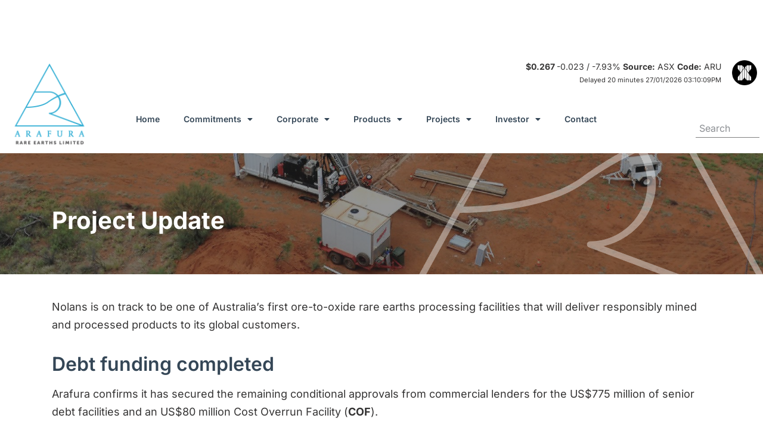

--- FILE ---
content_type: text/html; charset=UTF-8
request_url: https://www.arultd.com/projects/nolans/project-update/
body_size: 27740
content:
<!doctype html>
<html lang="en-AU">
<head>
	<meta charset="UTF-8">
	<meta name="viewport" content="width=device-width, initial-scale=1">
	<link rel="profile" href="https://gmpg.org/xfn/11">
	<meta name='robots' content='index, follow, max-image-preview:large, max-snippet:-1, max-video-preview:-1' />

	<!-- This site is optimized with the Yoast SEO plugin v26.6 - https://yoast.com/wordpress/plugins/seo/ -->
	<title>Project Update - Arafura</title>
	<link rel="canonical" href="https://www.arultd.com/projects/nolans/project-update/" />
	<meta property="og:locale" content="en_US" />
	<meta property="og:type" content="article" />
	<meta property="og:title" content="Project Update - Arafura" />
	<meta property="og:description" content="Nolans is on track to be one of Australia’s first ore-to-oxide rare earths processing facilities that will deliver responsibly mined and processed products to its global customers. Debt funding completed Arafura confirms it has secured the remaining conditional approvals from commercial lenders for the US$775 million of senior debt facilities and an US$80 million Cost [&hellip;]" />
	<meta property="og:url" content="https://www.arultd.com/projects/nolans/project-update/" />
	<meta property="og:site_name" content="Arafura" />
	<meta property="article:modified_time" content="2024-10-20T06:33:01+00:00" />
	<meta property="og:image" content="https://www.arultd.com/wp-content/uploads/2023/03/Website-Banners-06-scaled.jpg" />
	<meta property="og:image:width" content="2560" />
	<meta property="og:image:height" content="613" />
	<meta property="og:image:type" content="image/jpeg" />
	<meta name="twitter:card" content="summary_large_image" />
	<meta name="twitter:label1" content="Est. reading time" />
	<meta name="twitter:data1" content="10 minutes" />
	<script type="application/ld+json" class="yoast-schema-graph">{"@context":"https://schema.org","@graph":[{"@type":"WebPage","@id":"https://www.arultd.com/projects/nolans/project-update/","url":"https://www.arultd.com/projects/nolans/project-update/","name":"Project Update - Arafura","isPartOf":{"@id":"https://www.arultd.com/#website"},"primaryImageOfPage":{"@id":"https://www.arultd.com/projects/nolans/project-update/#primaryimage"},"image":{"@id":"https://www.arultd.com/projects/nolans/project-update/#primaryimage"},"thumbnailUrl":"https://www.arultd.com/wp-content/uploads/2023/03/Website-Banners-06-scaled.jpg","datePublished":"2023-01-29T07:58:54+00:00","dateModified":"2024-10-20T06:33:01+00:00","breadcrumb":{"@id":"https://www.arultd.com/projects/nolans/project-update/#breadcrumb"},"inLanguage":"en-AU","potentialAction":[{"@type":"ReadAction","target":["https://www.arultd.com/projects/nolans/project-update/"]}]},{"@type":"ImageObject","inLanguage":"en-AU","@id":"https://www.arultd.com/projects/nolans/project-update/#primaryimage","url":"https://www.arultd.com/wp-content/uploads/2023/03/Website-Banners-06-scaled.jpg","contentUrl":"https://www.arultd.com/wp-content/uploads/2023/03/Website-Banners-06-scaled.jpg","width":2560,"height":613},{"@type":"BreadcrumbList","@id":"https://www.arultd.com/projects/nolans/project-update/#breadcrumb","itemListElement":[{"@type":"ListItem","position":1,"name":"Home","item":"https://www.arultd.com/"},{"@type":"ListItem","position":2,"name":"Projects","item":"https://www.arultd.com/projects/"},{"@type":"ListItem","position":3,"name":"Nolans","item":"https://www.arultd.com/projects/nolans/"},{"@type":"ListItem","position":4,"name":"Project Update"}]},{"@type":"WebSite","@id":"https://www.arultd.com/#website","url":"https://www.arultd.com/","name":"Arafura","description":"Dev Site","publisher":{"@id":"https://www.arultd.com/#organization"},"potentialAction":[{"@type":"SearchAction","target":{"@type":"EntryPoint","urlTemplate":"https://www.arultd.com/?s={search_term_string}"},"query-input":{"@type":"PropertyValueSpecification","valueRequired":true,"valueName":"search_term_string"}}],"inLanguage":"en-AU"},{"@type":"Organization","@id":"https://www.arultd.com/#organization","name":"Arafura","url":"https://www.arultd.com/","logo":{"@type":"ImageObject","inLanguage":"en-AU","@id":"https://www.arultd.com/#/schema/logo/image/","url":"https://www.arultd.com/wp-content/uploads/2022/12/arafura.png","contentUrl":"https://www.arultd.com/wp-content/uploads/2022/12/arafura.png","width":600,"height":600,"caption":"Arafura"},"image":{"@id":"https://www.arultd.com/#/schema/logo/image/"}}]}</script>
	<!-- / Yoast SEO plugin. -->


<link rel="alternate" type="application/rss+xml" title="Arafura &raquo; Feed" href="https://www.arultd.com/feed/" />
<link rel="alternate" type="application/rss+xml" title="Arafura &raquo; Comments Feed" href="https://www.arultd.com/comments/feed/" />
<link rel="alternate" title="oEmbed (JSON)" type="application/json+oembed" href="https://www.arultd.com/wp-json/oembed/1.0/embed?url=https%3A%2F%2Fwww.arultd.com%2Fprojects%2Fnolans%2Fproject-update%2F" />
<link rel="alternate" title="oEmbed (XML)" type="text/xml+oembed" href="https://www.arultd.com/wp-json/oembed/1.0/embed?url=https%3A%2F%2Fwww.arultd.com%2Fprojects%2Fnolans%2Fproject-update%2F&#038;format=xml" />
<style id='wp-img-auto-sizes-contain-inline-css'>
img:is([sizes=auto i],[sizes^="auto," i]){contain-intrinsic-size:3000px 1500px}
/*# sourceURL=wp-img-auto-sizes-contain-inline-css */
</style>
<style id='wp-emoji-styles-inline-css'>

	img.wp-smiley, img.emoji {
		display: inline !important;
		border: none !important;
		box-shadow: none !important;
		height: 1em !important;
		width: 1em !important;
		margin: 0 0.07em !important;
		vertical-align: -0.1em !important;
		background: none !important;
		padding: 0 !important;
	}
/*# sourceURL=wp-emoji-styles-inline-css */
</style>
<style id='global-styles-inline-css'>
:root{--wp--preset--aspect-ratio--square: 1;--wp--preset--aspect-ratio--4-3: 4/3;--wp--preset--aspect-ratio--3-4: 3/4;--wp--preset--aspect-ratio--3-2: 3/2;--wp--preset--aspect-ratio--2-3: 2/3;--wp--preset--aspect-ratio--16-9: 16/9;--wp--preset--aspect-ratio--9-16: 9/16;--wp--preset--color--black: #000000;--wp--preset--color--cyan-bluish-gray: #abb8c3;--wp--preset--color--white: #ffffff;--wp--preset--color--pale-pink: #f78da7;--wp--preset--color--vivid-red: #cf2e2e;--wp--preset--color--luminous-vivid-orange: #ff6900;--wp--preset--color--luminous-vivid-amber: #fcb900;--wp--preset--color--light-green-cyan: #7bdcb5;--wp--preset--color--vivid-green-cyan: #00d084;--wp--preset--color--pale-cyan-blue: #8ed1fc;--wp--preset--color--vivid-cyan-blue: #0693e3;--wp--preset--color--vivid-purple: #9b51e0;--wp--preset--gradient--vivid-cyan-blue-to-vivid-purple: linear-gradient(135deg,rgb(6,147,227) 0%,rgb(155,81,224) 100%);--wp--preset--gradient--light-green-cyan-to-vivid-green-cyan: linear-gradient(135deg,rgb(122,220,180) 0%,rgb(0,208,130) 100%);--wp--preset--gradient--luminous-vivid-amber-to-luminous-vivid-orange: linear-gradient(135deg,rgb(252,185,0) 0%,rgb(255,105,0) 100%);--wp--preset--gradient--luminous-vivid-orange-to-vivid-red: linear-gradient(135deg,rgb(255,105,0) 0%,rgb(207,46,46) 100%);--wp--preset--gradient--very-light-gray-to-cyan-bluish-gray: linear-gradient(135deg,rgb(238,238,238) 0%,rgb(169,184,195) 100%);--wp--preset--gradient--cool-to-warm-spectrum: linear-gradient(135deg,rgb(74,234,220) 0%,rgb(151,120,209) 20%,rgb(207,42,186) 40%,rgb(238,44,130) 60%,rgb(251,105,98) 80%,rgb(254,248,76) 100%);--wp--preset--gradient--blush-light-purple: linear-gradient(135deg,rgb(255,206,236) 0%,rgb(152,150,240) 100%);--wp--preset--gradient--blush-bordeaux: linear-gradient(135deg,rgb(254,205,165) 0%,rgb(254,45,45) 50%,rgb(107,0,62) 100%);--wp--preset--gradient--luminous-dusk: linear-gradient(135deg,rgb(255,203,112) 0%,rgb(199,81,192) 50%,rgb(65,88,208) 100%);--wp--preset--gradient--pale-ocean: linear-gradient(135deg,rgb(255,245,203) 0%,rgb(182,227,212) 50%,rgb(51,167,181) 100%);--wp--preset--gradient--electric-grass: linear-gradient(135deg,rgb(202,248,128) 0%,rgb(113,206,126) 100%);--wp--preset--gradient--midnight: linear-gradient(135deg,rgb(2,3,129) 0%,rgb(40,116,252) 100%);--wp--preset--font-size--small: 13px;--wp--preset--font-size--medium: 20px;--wp--preset--font-size--large: 36px;--wp--preset--font-size--x-large: 42px;--wp--preset--spacing--20: 0.44rem;--wp--preset--spacing--30: 0.67rem;--wp--preset--spacing--40: 1rem;--wp--preset--spacing--50: 1.5rem;--wp--preset--spacing--60: 2.25rem;--wp--preset--spacing--70: 3.38rem;--wp--preset--spacing--80: 5.06rem;--wp--preset--shadow--natural: 6px 6px 9px rgba(0, 0, 0, 0.2);--wp--preset--shadow--deep: 12px 12px 50px rgba(0, 0, 0, 0.4);--wp--preset--shadow--sharp: 6px 6px 0px rgba(0, 0, 0, 0.2);--wp--preset--shadow--outlined: 6px 6px 0px -3px rgb(255, 255, 255), 6px 6px rgb(0, 0, 0);--wp--preset--shadow--crisp: 6px 6px 0px rgb(0, 0, 0);}:root { --wp--style--global--content-size: 800px;--wp--style--global--wide-size: 1200px; }:where(body) { margin: 0; }.wp-site-blocks > .alignleft { float: left; margin-right: 2em; }.wp-site-blocks > .alignright { float: right; margin-left: 2em; }.wp-site-blocks > .aligncenter { justify-content: center; margin-left: auto; margin-right: auto; }:where(.wp-site-blocks) > * { margin-block-start: 24px; margin-block-end: 0; }:where(.wp-site-blocks) > :first-child { margin-block-start: 0; }:where(.wp-site-blocks) > :last-child { margin-block-end: 0; }:root { --wp--style--block-gap: 24px; }:root :where(.is-layout-flow) > :first-child{margin-block-start: 0;}:root :where(.is-layout-flow) > :last-child{margin-block-end: 0;}:root :where(.is-layout-flow) > *{margin-block-start: 24px;margin-block-end: 0;}:root :where(.is-layout-constrained) > :first-child{margin-block-start: 0;}:root :where(.is-layout-constrained) > :last-child{margin-block-end: 0;}:root :where(.is-layout-constrained) > *{margin-block-start: 24px;margin-block-end: 0;}:root :where(.is-layout-flex){gap: 24px;}:root :where(.is-layout-grid){gap: 24px;}.is-layout-flow > .alignleft{float: left;margin-inline-start: 0;margin-inline-end: 2em;}.is-layout-flow > .alignright{float: right;margin-inline-start: 2em;margin-inline-end: 0;}.is-layout-flow > .aligncenter{margin-left: auto !important;margin-right: auto !important;}.is-layout-constrained > .alignleft{float: left;margin-inline-start: 0;margin-inline-end: 2em;}.is-layout-constrained > .alignright{float: right;margin-inline-start: 2em;margin-inline-end: 0;}.is-layout-constrained > .aligncenter{margin-left: auto !important;margin-right: auto !important;}.is-layout-constrained > :where(:not(.alignleft):not(.alignright):not(.alignfull)){max-width: var(--wp--style--global--content-size);margin-left: auto !important;margin-right: auto !important;}.is-layout-constrained > .alignwide{max-width: var(--wp--style--global--wide-size);}body .is-layout-flex{display: flex;}.is-layout-flex{flex-wrap: wrap;align-items: center;}.is-layout-flex > :is(*, div){margin: 0;}body .is-layout-grid{display: grid;}.is-layout-grid > :is(*, div){margin: 0;}body{padding-top: 0px;padding-right: 0px;padding-bottom: 0px;padding-left: 0px;}a:where(:not(.wp-element-button)){text-decoration: underline;}:root :where(.wp-element-button, .wp-block-button__link){background-color: #32373c;border-width: 0;color: #fff;font-family: inherit;font-size: inherit;font-style: inherit;font-weight: inherit;letter-spacing: inherit;line-height: inherit;padding-top: calc(0.667em + 2px);padding-right: calc(1.333em + 2px);padding-bottom: calc(0.667em + 2px);padding-left: calc(1.333em + 2px);text-decoration: none;text-transform: inherit;}.has-black-color{color: var(--wp--preset--color--black) !important;}.has-cyan-bluish-gray-color{color: var(--wp--preset--color--cyan-bluish-gray) !important;}.has-white-color{color: var(--wp--preset--color--white) !important;}.has-pale-pink-color{color: var(--wp--preset--color--pale-pink) !important;}.has-vivid-red-color{color: var(--wp--preset--color--vivid-red) !important;}.has-luminous-vivid-orange-color{color: var(--wp--preset--color--luminous-vivid-orange) !important;}.has-luminous-vivid-amber-color{color: var(--wp--preset--color--luminous-vivid-amber) !important;}.has-light-green-cyan-color{color: var(--wp--preset--color--light-green-cyan) !important;}.has-vivid-green-cyan-color{color: var(--wp--preset--color--vivid-green-cyan) !important;}.has-pale-cyan-blue-color{color: var(--wp--preset--color--pale-cyan-blue) !important;}.has-vivid-cyan-blue-color{color: var(--wp--preset--color--vivid-cyan-blue) !important;}.has-vivid-purple-color{color: var(--wp--preset--color--vivid-purple) !important;}.has-black-background-color{background-color: var(--wp--preset--color--black) !important;}.has-cyan-bluish-gray-background-color{background-color: var(--wp--preset--color--cyan-bluish-gray) !important;}.has-white-background-color{background-color: var(--wp--preset--color--white) !important;}.has-pale-pink-background-color{background-color: var(--wp--preset--color--pale-pink) !important;}.has-vivid-red-background-color{background-color: var(--wp--preset--color--vivid-red) !important;}.has-luminous-vivid-orange-background-color{background-color: var(--wp--preset--color--luminous-vivid-orange) !important;}.has-luminous-vivid-amber-background-color{background-color: var(--wp--preset--color--luminous-vivid-amber) !important;}.has-light-green-cyan-background-color{background-color: var(--wp--preset--color--light-green-cyan) !important;}.has-vivid-green-cyan-background-color{background-color: var(--wp--preset--color--vivid-green-cyan) !important;}.has-pale-cyan-blue-background-color{background-color: var(--wp--preset--color--pale-cyan-blue) !important;}.has-vivid-cyan-blue-background-color{background-color: var(--wp--preset--color--vivid-cyan-blue) !important;}.has-vivid-purple-background-color{background-color: var(--wp--preset--color--vivid-purple) !important;}.has-black-border-color{border-color: var(--wp--preset--color--black) !important;}.has-cyan-bluish-gray-border-color{border-color: var(--wp--preset--color--cyan-bluish-gray) !important;}.has-white-border-color{border-color: var(--wp--preset--color--white) !important;}.has-pale-pink-border-color{border-color: var(--wp--preset--color--pale-pink) !important;}.has-vivid-red-border-color{border-color: var(--wp--preset--color--vivid-red) !important;}.has-luminous-vivid-orange-border-color{border-color: var(--wp--preset--color--luminous-vivid-orange) !important;}.has-luminous-vivid-amber-border-color{border-color: var(--wp--preset--color--luminous-vivid-amber) !important;}.has-light-green-cyan-border-color{border-color: var(--wp--preset--color--light-green-cyan) !important;}.has-vivid-green-cyan-border-color{border-color: var(--wp--preset--color--vivid-green-cyan) !important;}.has-pale-cyan-blue-border-color{border-color: var(--wp--preset--color--pale-cyan-blue) !important;}.has-vivid-cyan-blue-border-color{border-color: var(--wp--preset--color--vivid-cyan-blue) !important;}.has-vivid-purple-border-color{border-color: var(--wp--preset--color--vivid-purple) !important;}.has-vivid-cyan-blue-to-vivid-purple-gradient-background{background: var(--wp--preset--gradient--vivid-cyan-blue-to-vivid-purple) !important;}.has-light-green-cyan-to-vivid-green-cyan-gradient-background{background: var(--wp--preset--gradient--light-green-cyan-to-vivid-green-cyan) !important;}.has-luminous-vivid-amber-to-luminous-vivid-orange-gradient-background{background: var(--wp--preset--gradient--luminous-vivid-amber-to-luminous-vivid-orange) !important;}.has-luminous-vivid-orange-to-vivid-red-gradient-background{background: var(--wp--preset--gradient--luminous-vivid-orange-to-vivid-red) !important;}.has-very-light-gray-to-cyan-bluish-gray-gradient-background{background: var(--wp--preset--gradient--very-light-gray-to-cyan-bluish-gray) !important;}.has-cool-to-warm-spectrum-gradient-background{background: var(--wp--preset--gradient--cool-to-warm-spectrum) !important;}.has-blush-light-purple-gradient-background{background: var(--wp--preset--gradient--blush-light-purple) !important;}.has-blush-bordeaux-gradient-background{background: var(--wp--preset--gradient--blush-bordeaux) !important;}.has-luminous-dusk-gradient-background{background: var(--wp--preset--gradient--luminous-dusk) !important;}.has-pale-ocean-gradient-background{background: var(--wp--preset--gradient--pale-ocean) !important;}.has-electric-grass-gradient-background{background: var(--wp--preset--gradient--electric-grass) !important;}.has-midnight-gradient-background{background: var(--wp--preset--gradient--midnight) !important;}.has-small-font-size{font-size: var(--wp--preset--font-size--small) !important;}.has-medium-font-size{font-size: var(--wp--preset--font-size--medium) !important;}.has-large-font-size{font-size: var(--wp--preset--font-size--large) !important;}.has-x-large-font-size{font-size: var(--wp--preset--font-size--x-large) !important;}
:root :where(.wp-block-pullquote){font-size: 1.5em;line-height: 1.6;}
/*# sourceURL=global-styles-inline-css */
</style>
<link rel='stylesheet' id='simple-banner-style-css' href='https://www.arultd.com/wp-content/plugins/simple-banner/simple-banner.css?ver=3.2.0' media='all' />
<link rel='stylesheet' id='hello-elementor-css' href='https://www.arultd.com/wp-content/themes/hello-elementor/assets/css/reset.css?ver=3.4.5' media='all' />
<link rel='stylesheet' id='hello-elementor-theme-style-css' href='https://www.arultd.com/wp-content/themes/hello-elementor/assets/css/theme.css?ver=3.4.5' media='all' />
<link rel='stylesheet' id='hello-elementor-header-footer-css' href='https://www.arultd.com/wp-content/themes/hello-elementor/assets/css/header-footer.css?ver=3.4.5' media='all' />
<link rel='stylesheet' id='elementor-frontend-css' href='https://www.arultd.com/wp-content/uploads/elementor/css/custom-frontend.min.css?ver=1769178297' media='all' />
<style id='elementor-frontend-inline-css'>
.elementor-85 .elementor-element.elementor-element-5c98395a:not(.elementor-motion-effects-element-type-background), .elementor-85 .elementor-element.elementor-element-5c98395a > .elementor-motion-effects-container > .elementor-motion-effects-layer{background-image:url("https://www.arultd.com/wp-content/uploads/2023/03/Website-Banners-06-scaled.jpg");}@media(max-width:1024px){.elementor-85 .elementor-element.elementor-element-5c98395a:not(.elementor-motion-effects-element-type-background), .elementor-85 .elementor-element.elementor-element-5c98395a > .elementor-motion-effects-container > .elementor-motion-effects-layer{background-image:url("https://www.arultd.com/wp-content/uploads/2023/03/Website-Banners-06-scaled.jpg");}}@media(max-width:767px){.elementor-85 .elementor-element.elementor-element-5c98395a:not(.elementor-motion-effects-element-type-background), .elementor-85 .elementor-element.elementor-element-5c98395a > .elementor-motion-effects-container > .elementor-motion-effects-layer{background-image:url("https://www.arultd.com/wp-content/uploads/2023/03/Website-Banners-06-scaled.jpg");}}
/*# sourceURL=elementor-frontend-inline-css */
</style>
<link rel='stylesheet' id='elementor-post-6-css' href='https://www.arultd.com/wp-content/uploads/elementor/css/post-6.css?ver=1769178297' media='all' />
<link rel='stylesheet' id='widget-image-css' href='https://www.arultd.com/wp-content/plugins/elementor/assets/css/widget-image.min.css?ver=3.33.6' media='all' />
<link rel='stylesheet' id='widget-nav-menu-css' href='https://www.arultd.com/wp-content/uploads/elementor/css/custom-pro-widget-nav-menu.min.css?ver=1769178297' media='all' />
<link rel='stylesheet' id='widget-search-form-css' href='https://www.arultd.com/wp-content/plugins/elementor-pro/assets/css/widget-search-form.min.css?ver=3.33.2' media='all' />
<link rel='stylesheet' id='elementor-icons-shared-0-css' href='https://www.arultd.com/wp-content/plugins/elementor/assets/lib/font-awesome/css/fontawesome.min.css?ver=5.15.3' media='all' />
<link rel='stylesheet' id='elementor-icons-fa-solid-css' href='https://www.arultd.com/wp-content/plugins/elementor/assets/lib/font-awesome/css/solid.min.css?ver=5.15.3' media='all' />
<link rel='stylesheet' id='e-sticky-css' href='https://www.arultd.com/wp-content/plugins/elementor-pro/assets/css/modules/sticky.min.css?ver=3.33.2' media='all' />
<link rel='stylesheet' id='widget-social-icons-css' href='https://www.arultd.com/wp-content/plugins/elementor/assets/css/widget-social-icons.min.css?ver=3.33.6' media='all' />
<link rel='stylesheet' id='e-apple-webkit-css' href='https://www.arultd.com/wp-content/uploads/elementor/css/custom-apple-webkit.min.css?ver=1769178297' media='all' />
<link rel='stylesheet' id='widget-heading-css' href='https://www.arultd.com/wp-content/plugins/elementor/assets/css/widget-heading.min.css?ver=3.33.6' media='all' />
<link rel='stylesheet' id='widget-form-css' href='https://www.arultd.com/wp-content/plugins/elementor-pro/assets/css/widget-form.min.css?ver=3.33.2' media='all' />
<link rel='stylesheet' id='elementor-icons-css' href='https://www.arultd.com/wp-content/plugins/elementor/assets/lib/eicons/css/elementor-icons.min.css?ver=5.44.0' media='all' />
<link rel='stylesheet' id='elementor-post-11-css' href='https://www.arultd.com/wp-content/uploads/elementor/css/post-11.css?ver=1769178315' media='all' />
<link rel='stylesheet' id='elementor-post-37-css' href='https://www.arultd.com/wp-content/uploads/elementor/css/post-37.css?ver=1769178298' media='all' />
<link rel='stylesheet' id='elementor-post-85-css' href='https://www.arultd.com/wp-content/uploads/elementor/css/post-85.css?ver=1769178315' media='all' />
<link rel='stylesheet' id='hello-elementor-child-style-css' href='https://www.arultd.com/wp-content/themes/hello-theme-child-master/style.css?ver=1.0.7' media='all' />
<link rel='stylesheet' id='eael-general-css' href='https://www.arultd.com/wp-content/plugins/essential-addons-for-elementor-lite/assets/front-end/css/view/general.min.css?ver=6.5.4' media='all' />
<link rel='stylesheet' id='elementor-gf-local-inter-css' href='https://www.arultd.com/wp-content/uploads/elementor/google-fonts/css/inter.css?ver=1743475779' media='all' />
<link rel='stylesheet' id='elementor-icons-fa-brands-css' href='https://www.arultd.com/wp-content/plugins/elementor/assets/lib/font-awesome/css/brands.min.css?ver=5.15.3' media='all' />
<script src="https://www.arultd.com/wp-includes/js/jquery/jquery.min.js?ver=3.7.1" id="jquery-core-js"></script>
<script src="https://www.arultd.com/wp-includes/js/jquery/jquery-migrate.min.js?ver=3.4.1" id="jquery-migrate-js"></script>
<script id="simple-banner-script-js-before">
const simpleBannerScriptParams = {"pro_version_enabled":"","debug_mode":"","id":1192,"version":"3.2.0","banner_params":[{"hide_simple_banner":"yes","simple_banner_prepend_element":"body","simple_banner_position":"relative","header_margin":"40px","header_padding":"40px","wp_body_open_enabled":"","wp_body_open":true,"simple_banner_z_index":"","simple_banner_text":"Arafura Rare Earths Limited Share Purchase Plan Offer \u2013 <a href=\"https:\/\/events.miraqle.com\/aru-spp\">click here for details<\/a>","disabled_on_current_page":false,"disabled_pages_array":[],"is_current_page_a_post":false,"disabled_on_posts":"","simple_banner_disabled_page_paths":"","simple_banner_font_size":"16px","simple_banner_color":"#42B0D4","simple_banner_text_color":"","simple_banner_link_color":"#1A5C70","simple_banner_close_color":"","simple_banner_custom_css":"","simple_banner_scrolling_custom_css":"","simple_banner_text_custom_css":"","simple_banner_button_css":"","site_custom_css":"","keep_site_custom_css":"","site_custom_js":"","keep_site_custom_js":"","close_button_enabled":"","close_button_expiration":"","close_button_cookie_set":false,"current_date":{"date":"2026-01-27 04:30:14.255576","timezone_type":3,"timezone":"UTC"},"start_date":{"date":"2026-01-27 04:30:14.255586","timezone_type":3,"timezone":"UTC"},"end_date":{"date":"2026-01-27 04:30:14.255591","timezone_type":3,"timezone":"UTC"},"simple_banner_start_after_date":"","simple_banner_remove_after_date":"","simple_banner_insert_inside_element":""}]}
//# sourceURL=simple-banner-script-js-before
</script>
<script src="https://www.arultd.com/wp-content/plugins/simple-banner/simple-banner.js?ver=3.2.0" id="simple-banner-script-js"></script>
<link rel="https://api.w.org/" href="https://www.arultd.com/wp-json/" /><link rel="alternate" title="JSON" type="application/json" href="https://www.arultd.com/wp-json/wp/v2/pages/1192" /><link rel="EditURI" type="application/rsd+xml" title="RSD" href="https://www.arultd.com/xmlrpc.php?rsd" />
<meta name="generator" content="WordPress 6.9" />
<link rel='shortlink' href='https://www.arultd.com/?p=1192' />
<style id="simple-banner-hide" type="text/css">.simple-banner{display:none;}</style><style id="simple-banner-position" type="text/css">.simple-banner{position:relative;}</style><style id="simple-banner-font-size" type="text/css">.simple-banner .simple-banner-text{font-size:16px;}</style><style id="simple-banner-background-color" type="text/css">.simple-banner{background:#42B0D4;}</style><style id="simple-banner-text-color" type="text/css">.simple-banner .simple-banner-text{color: #ffffff;}</style><style id="simple-banner-link-color" type="text/css">.simple-banner .simple-banner-text a{color:#1A5C70;}</style><style id="simple-banner-z-index" type="text/css">.simple-banner{z-index: 99999;}</style><style id="simple-banner-site-custom-css-dummy" type="text/css"></style><script id="simple-banner-site-custom-js-dummy" type="text/javascript"></script><meta name="generator" content="Elementor 3.33.6; features: additional_custom_breakpoints; settings: css_print_method-external, google_font-enabled, font_display-swap">
<!-- Google Tag Manager -->
<script>(function(w,d,s,l,i){w[l]=w[l]||[];w[l].push({'gtm.start':
new Date().getTime(),event:'gtm.js'});var f=d.getElementsByTagName(s)[0],
j=d.createElement(s),dl=l!='dataLayer'?'&l='+l:'';j.async=true;j.src=
'https://www.googletagmanager.com/gtm.js?id='+i+dl;f.parentNode.insertBefore(j,f);
})(window,document,'script','dataLayer','GTM-5SKZKJZ');</script>
<!-- End Google Tag Manager -->
			<style>
				.e-con.e-parent:nth-of-type(n+4):not(.e-lazyloaded):not(.e-no-lazyload),
				.e-con.e-parent:nth-of-type(n+4):not(.e-lazyloaded):not(.e-no-lazyload) * {
					background-image: none !important;
				}
				@media screen and (max-height: 1024px) {
					.e-con.e-parent:nth-of-type(n+3):not(.e-lazyloaded):not(.e-no-lazyload),
					.e-con.e-parent:nth-of-type(n+3):not(.e-lazyloaded):not(.e-no-lazyload) * {
						background-image: none !important;
					}
				}
				@media screen and (max-height: 640px) {
					.e-con.e-parent:nth-of-type(n+2):not(.e-lazyloaded):not(.e-no-lazyload),
					.e-con.e-parent:nth-of-type(n+2):not(.e-lazyloaded):not(.e-no-lazyload) * {
						background-image: none !important;
					}
				}
			</style>
			<link rel="icon" href="https://www.arultd.com/wp-content/uploads/2023/08/cropped-favicon-type-32x32.png" sizes="32x32" />
<link rel="icon" href="https://www.arultd.com/wp-content/uploads/2023/08/cropped-favicon-type-192x192.png" sizes="192x192" />
<link rel="apple-touch-icon" href="https://www.arultd.com/wp-content/uploads/2023/08/cropped-favicon-type-180x180.png" />
<meta name="msapplication-TileImage" content="https://www.arultd.com/wp-content/uploads/2023/08/cropped-favicon-type-270x270.png" />
		<style id="wp-custom-css">
			/** Header & Nav CSS  **/

div.shareprice-container {
	background-image: url("https://www.arultd.com/wp-content/themes/hello-theme-child-master/img/asx-logo.png");
	background-size: contain;
	background-repeat: no-repeat;
	background-position: right;
}

p.weblink-asx-pr {
text-align: right;
padding-right: 60px;
font-size: 14px;
line-height: 1.5;

}

#sfm-sidebar .sfm-va-middle {
vertical-align: unset;
/*	padding-top: 40px; */
}

.sfm-view.sfm-view-level-1 {
    margin-top: 71px;
}

#sfm-sidebar .sfm-view .sfm-menu {
min-height: unset;
}

.sfm-sidebar-close {
float: right !important;
}

.sfm-navicon:after, .sfm-navicon:before, .sfm-sidebar-close:after, .sfm-sidebar-close:before {
	background: #444444;
}

#sfm-sidebar .sfm-copy {
	/* position: unset; */
}

#sfm-sidebar .sfm-back-parent span {
font-size: 16px;
color: #40a6cb;
}

.sfm-sub-swipe #sfm-sidebar .sfm-view .sfm-back-parent {
    background-color: white;
}

#sfm-sidebar .sfm-sm-indicator i {
    border-top: 2px solid #40a6cb;
    border-right: 2px solid #40a6cb;
}

#sfm-sidebar [type=submit] {
	display: none;
}

#sfm-sidebar [type=search] {
background-color: unset;
border-radius: unset;
border: unset;
border-bottom: 1px solid #444444;
margin-bottom: 20px;
padding: 2px 0px;
}

@media (min-width:1024px) {
 
.elementor-sticky--effects{ background-color: rgba(255,255,255,1) !important } 

{ transition: background-color 0.25s ease !important; } 

.elementor-sticky--effects >.elementor-container{ min-height: 180px; } 

.elementor-container{ transition: min-height 0.25s ease !important; } 
 }


@media (max-width:767px) {
	div.shareprice-container {
	background-image: url("https://www.arultd.com/wp-content/themes/hello-theme-child-master/img/asx-logo.png");
	background-size: contain;
	background-repeat: no-repeat;
	background-position: right;
}
	
	p.weblink-asx-pr {
text-align: left;
padding-right: 60px;
font-size: 12px;
line-height: 1.5;

}
	
	
}

/** Content CSS **/

h1, h2, h3, h4, h5, h6 {
color: var( --e-global-color-primary );
font-family: var( --e-global-typography-primary-font-family ), Sans-serif;
	margin-top: 1em;
	font-weight: 600 !important;
}

h1 {
	font-weight: 700 !important;
}

table {
	font-weight: 400;
	text-align: left;
	margin: 40px 0;
	margin-bottom: 10px
}

td {
	border: 0px !important
}

table caption+thead tr:first-child td, table caption+thead tr:first-child th, table colgroup+thead tr:first-child td, table colgroup+thead tr:first-child th, table thead:first-child tr:first-child td, table thead:first-child tr:first-child th {
border-top: 0px;
}

table th {
border: 0px;
}

th {
	text-transform: uppercase;
	font-weight: 400 !important;
	border-bottom: 4px solid #40a6cb !important;
	background-color: #40a6cb !important;
	color: white;
	font-weight: 600 !important;
}

table tbody>tr:nth-child(even)>td {
	background-color: #e2e8ec;
}

table tbody>tr:nth-child(odd)>td {
	background-color: white;
}

.home-page-announcements table th {
	display: none;
}

.home-page-announcements table tr:nth-child(1), .home-page-announcements table tr:nth-child(2), .home-page-announcements table tr:nth-child(3), .home-page-announcements table tr:nth-child(4), .home-page-announcements table tr:nth-child(5), .home-page-announcements table tr:nth-child(6) {
  display: unset;
}

.home-page-announcements table tr {
	display: none;
}

.home-page-announcements table tr td{
	width: 100% !important;
	background-color: black !important;
	display: inline-block;
	color: #40a6cb;
}

.home-page-announcements table tr td.announcement-date {
	font-size: 80%;
	padding-bottom:0px;
}

.home-page-announcements table tr td.announcement-document {
	padding-top:0px;
	padding-bottom: 0px;
}

.home-page-announcements table tr td a {
color: white;
	text-decoration: unset;
}

.arafura-body .elementor-widget-container ul, .arafura-body .elementor-widget-container ol {
margin-top: 1.5em;
	margin-bottom: 1.5em;
}

.nivo-lightbox-theme-default .nivo-lightbox-close:hover {
	background-color: rgb(84, 89, 95);
}

.elementor-posts .elementor-post__excerpt {
	padding-bottom: 40px;
	border-bottom: 2px solid black;
}

.elementor-posts .elementor-post__title {
margin-bottom: 20px;
}

.elementor-sticky {
	background-color: white;
}

.nivo-lightbox-close {
top: 12%;
right: 11.5%;
}

.ic-shareprice-widget .shareprice-container {
	float: left;
	padding-left: 80px;
	background-position: left;
}

.ic-shareprice-widget p.weblink-asx-pr {
	text-align: left !important;
}

 .lastprice, .sp-source, .sp-code {
	font-weight: bold
}

@media (-webkit-min-device-pixel-ratio: 1.3), not all, not all, not all, (min-resolution: 1.3dppx)
.nivo-lightbox-theme-default .nivo-lightbox-close {
background: url("https://www.arultd.com/wp-content/uploads/2023/02/close-48p.png");
}

.nivo-lightbox-theme-default .nivo-lightbox-close {
background: url("https://www.arultd.com/wp-content/uploads/2023/02/close-48p.png")no-repeat;
	background-color: #40a6cb;
	opacity: 1;
	width: 40px;
	height: 40px;
	background-size: contain;
}

@media (max-width:768px) {

	table {
		font-size: 75%;
	}
	
	tbody {
		overflow: scroll;
	}
	
}

.ginput_container_textarea textarea {
	border-left: 1px solid #666;
	border-right: 1px solid #666;
	border-top: 1px solid #666;
}


/** Footer CSS **/


.footer-link:link, .footer-link:visited {
	color: white;
}

.footer-link:hover, .footer-link:active {
	color: #54595F;
}

#ctf.ctf-narrow .ctf-author-box {
margin-bottom: 10px;
}

/** Start Template Kit CSS: Animal Rescue (css/customizer.css) **/

/* Makes fonts nice and smooth on all devices & browsers */
* { 
  -webkit-font-smoothing: antialiased;
}

/** End Template Kit CSS: Animal Rescue (css/customizer.css) **/

		</style>
		</head>
<body class="wp-singular page-template page-template-elementor_theme page page-id-1192 page-child parent-pageid-928 wp-custom-logo wp-embed-responsive wp-theme-hello-elementor wp-child-theme-hello-theme-child-master hello-elementor-default elementor-default elementor-kit-6 elementor-page elementor-page-1192 elementor-page-85">

<!-- Google Tag Manager (noscript) -->
<noscript><iframe src="https://www.googletagmanager.com/ns.html?id=GTM-5SKZKJZ" height="0" width="0" style="display:none;visibility:hidden"></iframe></noscript>
<!-- End Google Tag Manager (noscript) -->

<a class="skip-link screen-reader-text" href="#content">Skip to content</a>

		<header data-elementor-type="header" data-elementor-id="11" class="elementor elementor-11 elementor-location-header" data-elementor-post-type="elementor_library">
					<section class="elementor-section elementor-top-section elementor-element elementor-element-03e7b7b arafura-header elementor-section-boxed elementor-section-height-default elementor-section-height-default" data-id="03e7b7b" data-element_type="section" data-settings="{&quot;background_background&quot;:&quot;classic&quot;,&quot;sticky&quot;:&quot;top&quot;,&quot;animation&quot;:&quot;none&quot;,&quot;sticky_on&quot;:[&quot;desktop&quot;],&quot;sticky_offset&quot;:0,&quot;sticky_effects_offset&quot;:0,&quot;sticky_anchor_link_offset&quot;:0}">
						<div class="elementor-container elementor-column-gap-default">
					<div class="elementor-column elementor-col-100 elementor-top-column elementor-element elementor-element-4365809" data-id="4365809" data-element_type="column" data-settings="{&quot;background_background&quot;:&quot;classic&quot;}">
			<div class="elementor-widget-wrap elementor-element-populated">
						<section class="elementor-section elementor-inner-section elementor-element elementor-element-beac5e0 elementor-section-content-top elementor-section-full_width elementor-section-height-default elementor-section-height-default" data-id="beac5e0" data-element_type="section">
						<div class="elementor-container elementor-column-gap-default">
					<div class="elementor-column elementor-col-50 elementor-inner-column elementor-element elementor-element-dee4a19" data-id="dee4a19" data-element_type="column">
			<div class="elementor-widget-wrap elementor-element-populated">
						<div class="elementor-element elementor-element-60b2fc6 elementor-widget__width-auto elementor-widget elementor-widget-theme-site-logo elementor-widget-image" data-id="60b2fc6" data-element_type="widget" data-settings="{&quot;_animation_mobile&quot;:&quot;none&quot;}" data-widget_type="theme-site-logo.default">
				<div class="elementor-widget-container">
											<a href="https://www.arultd.com">
			<img width="600" height="600" src="https://www.arultd.com/wp-content/uploads/2022/12/arafura.png" class="attachment-full size-full wp-image-2149" alt="Arafura Rare Earths Limited" srcset="https://www.arultd.com/wp-content/uploads/2022/12/arafura.png 600w, https://www.arultd.com/wp-content/uploads/2022/12/elementor/thumbs/arafura-q2503sqbbx0f9p9itrqmolf3fva9lytbxkujk96coo.png 300w, https://www.arultd.com/wp-content/uploads/2022/12/arafura-150x150.png 150w, https://www.arultd.com/wp-content/uploads/2022/12/elementor/thumbs/arafura-q2503sqa427znp3seuvgkikqej2my7lm1s9deup4nk.png 200w" sizes="(max-width: 600px) 100vw, 600px" />				</a>
											</div>
				</div>
					</div>
		</div>
				<div class="elementor-column elementor-col-50 elementor-inner-column elementor-element elementor-element-46dc11a elementor-hidden-tablet elementor-hidden-mobile" data-id="46dc11a" data-element_type="column">
			<div class="elementor-widget-wrap elementor-element-populated">
						<div class="elementor-element elementor-element-8dbd233 elementor-widget elementor-widget-text-editor" data-id="8dbd233" data-element_type="widget" data-widget_type="text-editor.default">
				<div class="elementor-widget-container">
					<div class="shareprice-section">
    <p class="weblink-asx-pr"><img src="/wp-admin/images/wpspin_light.gif"></p>
</div>
    <script>
        jQuery(document).ready(function () {
            if(jQuery('.shareprice-section').length){
                jQuery.ajax({
                    type : "get",
                    url : localize.ajaxurl,
                    data : {"action":"weblink_shareprice"},
                    success: function(response) {
                        jQuery('.shareprice-section').html(response);
                    }
                })
            }
        })
    </script>
    				<p style="text-align: right;"></p>								</div>
				</div>
				<div class="elementor-element elementor-element-abb5f11 elementor-widget__width-auto elementor-nav-menu__align-center elementor-nav-menu--stretch elementor-nav-menu--dropdown-tablet elementor-nav-menu__text-align-aside elementor-nav-menu--toggle elementor-nav-menu--burger elementor-widget elementor-widget-nav-menu" data-id="abb5f11" data-element_type="widget" data-settings="{&quot;full_width&quot;:&quot;stretch&quot;,&quot;layout&quot;:&quot;horizontal&quot;,&quot;submenu_icon&quot;:{&quot;value&quot;:&quot;&lt;i class=\&quot;fas fa-caret-down\&quot; aria-hidden=\&quot;true\&quot;&gt;&lt;\/i&gt;&quot;,&quot;library&quot;:&quot;fa-solid&quot;},&quot;toggle&quot;:&quot;burger&quot;}" data-widget_type="nav-menu.default">
				<div class="elementor-widget-container">
								<nav aria-label="Menu" class="elementor-nav-menu--main elementor-nav-menu__container elementor-nav-menu--layout-horizontal e--pointer-underline e--animation-fade">
				<ul id="menu-1-abb5f11" class="elementor-nav-menu"><li class="menu-item menu-item-type-post_type menu-item-object-page menu-item-home menu-item-1091"><a href="https://www.arultd.com/" class="elementor-item">Home</a></li>
<li class="menu-item menu-item-type-post_type menu-item-object-page menu-item-has-children menu-item-1716"><a href="https://www.arultd.com/commitments/sustainability/" class="elementor-item">Commitments</a>
<ul class="sub-menu elementor-nav-menu--dropdown">
	<li class="menu-item menu-item-type-post_type menu-item-object-page menu-item-492"><a href="https://www.arultd.com/commitments/sustainability/" class="elementor-sub-item">Sustainability</a></li>
	<li class="menu-item menu-item-type-post_type menu-item-object-page menu-item-has-children menu-item-624"><a href="https://www.arultd.com/commitments/communities-and-cultural-awareness/" class="elementor-sub-item">Communities &#038; Cultural Awareness</a>
	<ul class="sub-menu elementor-nav-menu--dropdown">
		<li class="menu-item menu-item-type-post_type menu-item-object-page menu-item-2897"><a href="https://www.arultd.com/community-feedback/" class="elementor-sub-item">Community Feedback</a></li>
	</ul>
</li>
	<li class="menu-item menu-item-type-post_type menu-item-object-page menu-item-625"><a href="https://www.arultd.com/commitments/eh-and-s/" class="elementor-sub-item">EH&#038;S</a></li>
	<li class="menu-item menu-item-type-post_type menu-item-object-page menu-item-4010"><a href="https://www.arultd.com/commitments/performance-reporting/" class="elementor-sub-item">Performance Reporting</a></li>
</ul>
</li>
<li class="menu-item menu-item-type-post_type menu-item-object-page menu-item-has-children menu-item-1711"><a href="https://www.arultd.com/corporate/our-vision-and-values/" class="elementor-item">Corporate</a>
<ul class="sub-menu elementor-nav-menu--dropdown">
	<li class="menu-item menu-item-type-post_type menu-item-object-page menu-item-622"><a href="https://www.arultd.com/corporate/our-vision-and-values/" class="elementor-sub-item">Our Vision and Values</a></li>
	<li class="menu-item menu-item-type-post_type menu-item-object-page menu-item-1657"><a href="https://www.arultd.com/corporate/board/" class="elementor-sub-item">Board</a></li>
	<li class="menu-item menu-item-type-post_type menu-item-object-page menu-item-1658"><a href="https://www.arultd.com/corporate/management/" class="elementor-sub-item">Management</a></li>
	<li class="menu-item menu-item-type-post_type menu-item-object-page menu-item-1659"><a href="https://www.arultd.com/corporate/corporate-directory/" class="elementor-sub-item">Corporate Directory</a></li>
	<li class="menu-item menu-item-type-post_type menu-item-object-page menu-item-623"><a href="https://www.arultd.com/corporate/corporate-governance/" class="elementor-sub-item">Corporate Governance</a></li>
</ul>
</li>
<li class="menu-item menu-item-type-post_type menu-item-object-page menu-item-has-children menu-item-1713"><a href="https://www.arultd.com/products/our-products/" class="elementor-item">Products</a>
<ul class="sub-menu elementor-nav-menu--dropdown">
	<li class="menu-item menu-item-type-post_type menu-item-object-page menu-item-1708"><a href="https://www.arultd.com/products/our-products/" class="elementor-sub-item">Our Products</a></li>
	<li class="menu-item menu-item-type-post_type menu-item-object-page menu-item-626"><a href="https://www.arultd.com/products/supply-and-demand/" class="elementor-sub-item">Supply and Demand</a></li>
</ul>
</li>
<li class="menu-item menu-item-type-post_type menu-item-object-page current-page-ancestor current-menu-ancestor current-page-parent current_page_ancestor menu-item-has-children menu-item-1714"><a href="https://www.arultd.com/projects/nolans/" class="elementor-item">Projects</a>
<ul class="sub-menu elementor-nav-menu--dropdown">
	<li class="menu-item menu-item-type-post_type menu-item-object-page current-page-ancestor current-menu-ancestor current-menu-parent current-page-parent current_page_parent current_page_ancestor menu-item-has-children menu-item-1066"><a href="https://www.arultd.com/projects/nolans/" class="elementor-sub-item">Nolans</a>
	<ul class="sub-menu elementor-nav-menu--dropdown">
		<li class="menu-item menu-item-type-post_type menu-item-object-page menu-item-1191"><a href="https://www.arultd.com/projects/nolans/engaging-with-the-project/" class="elementor-sub-item">Engaging with the Project</a></li>
		<li class="menu-item menu-item-type-post_type menu-item-object-page current-menu-item page_item page-item-1192 current_page_item menu-item-1204"><a href="https://www.arultd.com/projects/nolans/project-update/" aria-current="page" class="elementor-sub-item elementor-item-active">Project Update</a></li>
		<li class="menu-item menu-item-type-post_type menu-item-object-page menu-item-1220"><a href="https://www.arultd.com/projects/nolans/definitive-feasibility-study/" class="elementor-sub-item">Definitive Feasibility Study</a></li>
		<li class="menu-item menu-item-type-post_type menu-item-object-page menu-item-1243"><a href="https://www.arultd.com/projects/nolans/metallurgical-test-work-piloting/" class="elementor-sub-item">Metallurgical Test Work &#038; Piloting</a></li>
		<li class="menu-item menu-item-type-post_type menu-item-object-page menu-item-1364"><a href="https://www.arultd.com/projects/nolans/approvals/" class="elementor-sub-item">Approvals</a></li>
		<li class="menu-item menu-item-type-post_type menu-item-object-page menu-item-1591"><a href="https://www.arultd.com/projects/nolans/environmental-impact-statement/" class="elementor-sub-item">Environmental Impact Statement</a></li>
		<li class="menu-item menu-item-type-post_type menu-item-object-page menu-item-1067"><a href="https://www.arultd.com/projects/nolans/community-social-benefits/" class="elementor-sub-item">Community &#038; Social Benefits</a></li>
		<li class="menu-item menu-item-type-post_type menu-item-object-page menu-item-2850"><a href="https://www.arultd.com/projects/nolans/eca-project-information-eis-and-approvals/" class="elementor-sub-item">ECA Project Information: EIS and Approvals</a></li>
	</ul>
</li>
	<li class="menu-item menu-item-type-post_type menu-item-object-page menu-item-1068"><a href="https://www.arultd.com/projects/exploration/" class="elementor-sub-item">Exploration</a></li>
</ul>
</li>
<li class="menu-item menu-item-type-post_type menu-item-object-page menu-item-has-children menu-item-1715"><a href="https://www.arultd.com/investor/investor-centre/" class="elementor-item">Investor</a>
<ul class="sub-menu elementor-nav-menu--dropdown">
	<li class="menu-item menu-item-type-post_type menu-item-object-page menu-item-494"><a href="https://www.arultd.com/investor/investor-centre/" class="elementor-sub-item">Investor Centre</a></li>
	<li class="menu-item menu-item-type-post_type menu-item-object-page menu-item-495"><a href="https://www.arultd.com/investor/shareholder-communications/" class="elementor-sub-item">Shareholder Communications</a></li>
	<li class="menu-item menu-item-type-custom menu-item-object-custom menu-item-has-children menu-item-3142"><a href="https://www.arultd.com/investor/asx-announcements/asx-announcements-2026/" class="elementor-sub-item">ASX Announcements</a>
	<ul class="sub-menu elementor-nav-menu--dropdown">
		<li class="menu-item menu-item-type-post_type menu-item-object-page menu-item-4192"><a href="https://www.arultd.com/investor/asx-announcements/asx-announcements-2026/" class="elementor-sub-item">ASX Announcements 2026</a></li>
		<li class="menu-item menu-item-type-post_type menu-item-object-page menu-item-3901"><a href="https://www.arultd.com/investor/asx-announcements/asx-announcements-2025/" class="elementor-sub-item">ASX Announcements 2025</a></li>
		<li class="menu-item menu-item-type-post_type menu-item-object-page menu-item-3082"><a href="https://www.arultd.com/investor/asx-announcements/asx-announcements-2024/" class="elementor-sub-item">ASX Announcements 2024</a></li>
		<li class="menu-item menu-item-type-post_type menu-item-object-page menu-item-498"><a href="https://www.arultd.com/investor/asx-announcements/asx-announcements-2023/" class="elementor-sub-item">ASX Announcements 2023</a></li>
		<li class="menu-item menu-item-type-post_type menu-item-object-page menu-item-1747"><a href="https://www.arultd.com/investor/asx-announcements/asx-announcements-2022/" class="elementor-sub-item">ASX Announcements 2022</a></li>
		<li class="menu-item menu-item-type-post_type menu-item-object-page menu-item-499"><a href="https://www.arultd.com/investor/asx-announcements/asx-announcements-2021/" class="elementor-sub-item">ASX Announcements 2021</a></li>
		<li class="menu-item menu-item-type-post_type menu-item-object-page menu-item-1165"><a href="https://www.arultd.com/investor/asx-announcements/asx-announcements-2020/" class="elementor-sub-item">ASX Announcements 2020</a></li>
		<li class="menu-item menu-item-type-post_type menu-item-object-page menu-item-1166"><a href="https://www.arultd.com/investor/asx-announcements/asx-announcements-2019/" class="elementor-sub-item">ASX Announcements 2019</a></li>
		<li class="menu-item menu-item-type-post_type menu-item-object-page menu-item-1167"><a href="https://www.arultd.com/investor/asx-announcements/asx-announcements-2018/" class="elementor-sub-item">ASX Announcements 2018</a></li>
		<li class="menu-item menu-item-type-post_type menu-item-object-page menu-item-1168"><a href="https://www.arultd.com/investor/asx-announcements/asx-announcements-2017/" class="elementor-sub-item">ASX Announcements 2017</a></li>
		<li class="menu-item menu-item-type-post_type menu-item-object-page menu-item-1169"><a href="https://www.arultd.com/investor/asx-announcements/archive/" class="elementor-sub-item">Archive</a></li>
	</ul>
</li>
	<li class="menu-item menu-item-type-post_type menu-item-object-page menu-item-1172"><a href="https://www.arultd.com/investor/financial-reports/" class="elementor-sub-item">Financial Reports</a></li>
	<li class="menu-item menu-item-type-post_type menu-item-object-page menu-item-1170"><a href="https://www.arultd.com/investor/presentations/" class="elementor-sub-item">Presentations</a></li>
	<li class="menu-item menu-item-type-post_type menu-item-object-page menu-item-1157"><a href="https://www.arultd.com/investor/factsheets/" class="elementor-sub-item">Fact Sheets</a></li>
	<li class="menu-item menu-item-type-post_type menu-item-object-page menu-item-3473"><a href="https://www.arultd.com/investor/media/" class="elementor-sub-item">Media</a></li>
</ul>
</li>
<li class="menu-item menu-item-type-post_type menu-item-object-page menu-item-497"><a href="https://www.arultd.com/contact/" class="elementor-item">Contact</a></li>
</ul>			</nav>
					<div class="elementor-menu-toggle" role="button" tabindex="0" aria-label="Menu Toggle" aria-expanded="false">
			<i aria-hidden="true" role="presentation" class="elementor-menu-toggle__icon--open fas fa-equals"></i><i aria-hidden="true" role="presentation" class="elementor-menu-toggle__icon--close eicon-close"></i>		</div>
					<nav class="elementor-nav-menu--dropdown elementor-nav-menu__container" aria-hidden="true">
				<ul id="menu-2-abb5f11" class="elementor-nav-menu"><li class="menu-item menu-item-type-post_type menu-item-object-page menu-item-home menu-item-1091"><a href="https://www.arultd.com/" class="elementor-item" tabindex="-1">Home</a></li>
<li class="menu-item menu-item-type-post_type menu-item-object-page menu-item-has-children menu-item-1716"><a href="https://www.arultd.com/commitments/sustainability/" class="elementor-item" tabindex="-1">Commitments</a>
<ul class="sub-menu elementor-nav-menu--dropdown">
	<li class="menu-item menu-item-type-post_type menu-item-object-page menu-item-492"><a href="https://www.arultd.com/commitments/sustainability/" class="elementor-sub-item" tabindex="-1">Sustainability</a></li>
	<li class="menu-item menu-item-type-post_type menu-item-object-page menu-item-has-children menu-item-624"><a href="https://www.arultd.com/commitments/communities-and-cultural-awareness/" class="elementor-sub-item" tabindex="-1">Communities &#038; Cultural Awareness</a>
	<ul class="sub-menu elementor-nav-menu--dropdown">
		<li class="menu-item menu-item-type-post_type menu-item-object-page menu-item-2897"><a href="https://www.arultd.com/community-feedback/" class="elementor-sub-item" tabindex="-1">Community Feedback</a></li>
	</ul>
</li>
	<li class="menu-item menu-item-type-post_type menu-item-object-page menu-item-625"><a href="https://www.arultd.com/commitments/eh-and-s/" class="elementor-sub-item" tabindex="-1">EH&#038;S</a></li>
	<li class="menu-item menu-item-type-post_type menu-item-object-page menu-item-4010"><a href="https://www.arultd.com/commitments/performance-reporting/" class="elementor-sub-item" tabindex="-1">Performance Reporting</a></li>
</ul>
</li>
<li class="menu-item menu-item-type-post_type menu-item-object-page menu-item-has-children menu-item-1711"><a href="https://www.arultd.com/corporate/our-vision-and-values/" class="elementor-item" tabindex="-1">Corporate</a>
<ul class="sub-menu elementor-nav-menu--dropdown">
	<li class="menu-item menu-item-type-post_type menu-item-object-page menu-item-622"><a href="https://www.arultd.com/corporate/our-vision-and-values/" class="elementor-sub-item" tabindex="-1">Our Vision and Values</a></li>
	<li class="menu-item menu-item-type-post_type menu-item-object-page menu-item-1657"><a href="https://www.arultd.com/corporate/board/" class="elementor-sub-item" tabindex="-1">Board</a></li>
	<li class="menu-item menu-item-type-post_type menu-item-object-page menu-item-1658"><a href="https://www.arultd.com/corporate/management/" class="elementor-sub-item" tabindex="-1">Management</a></li>
	<li class="menu-item menu-item-type-post_type menu-item-object-page menu-item-1659"><a href="https://www.arultd.com/corporate/corporate-directory/" class="elementor-sub-item" tabindex="-1">Corporate Directory</a></li>
	<li class="menu-item menu-item-type-post_type menu-item-object-page menu-item-623"><a href="https://www.arultd.com/corporate/corporate-governance/" class="elementor-sub-item" tabindex="-1">Corporate Governance</a></li>
</ul>
</li>
<li class="menu-item menu-item-type-post_type menu-item-object-page menu-item-has-children menu-item-1713"><a href="https://www.arultd.com/products/our-products/" class="elementor-item" tabindex="-1">Products</a>
<ul class="sub-menu elementor-nav-menu--dropdown">
	<li class="menu-item menu-item-type-post_type menu-item-object-page menu-item-1708"><a href="https://www.arultd.com/products/our-products/" class="elementor-sub-item" tabindex="-1">Our Products</a></li>
	<li class="menu-item menu-item-type-post_type menu-item-object-page menu-item-626"><a href="https://www.arultd.com/products/supply-and-demand/" class="elementor-sub-item" tabindex="-1">Supply and Demand</a></li>
</ul>
</li>
<li class="menu-item menu-item-type-post_type menu-item-object-page current-page-ancestor current-menu-ancestor current-page-parent current_page_ancestor menu-item-has-children menu-item-1714"><a href="https://www.arultd.com/projects/nolans/" class="elementor-item" tabindex="-1">Projects</a>
<ul class="sub-menu elementor-nav-menu--dropdown">
	<li class="menu-item menu-item-type-post_type menu-item-object-page current-page-ancestor current-menu-ancestor current-menu-parent current-page-parent current_page_parent current_page_ancestor menu-item-has-children menu-item-1066"><a href="https://www.arultd.com/projects/nolans/" class="elementor-sub-item" tabindex="-1">Nolans</a>
	<ul class="sub-menu elementor-nav-menu--dropdown">
		<li class="menu-item menu-item-type-post_type menu-item-object-page menu-item-1191"><a href="https://www.arultd.com/projects/nolans/engaging-with-the-project/" class="elementor-sub-item" tabindex="-1">Engaging with the Project</a></li>
		<li class="menu-item menu-item-type-post_type menu-item-object-page current-menu-item page_item page-item-1192 current_page_item menu-item-1204"><a href="https://www.arultd.com/projects/nolans/project-update/" aria-current="page" class="elementor-sub-item elementor-item-active" tabindex="-1">Project Update</a></li>
		<li class="menu-item menu-item-type-post_type menu-item-object-page menu-item-1220"><a href="https://www.arultd.com/projects/nolans/definitive-feasibility-study/" class="elementor-sub-item" tabindex="-1">Definitive Feasibility Study</a></li>
		<li class="menu-item menu-item-type-post_type menu-item-object-page menu-item-1243"><a href="https://www.arultd.com/projects/nolans/metallurgical-test-work-piloting/" class="elementor-sub-item" tabindex="-1">Metallurgical Test Work &#038; Piloting</a></li>
		<li class="menu-item menu-item-type-post_type menu-item-object-page menu-item-1364"><a href="https://www.arultd.com/projects/nolans/approvals/" class="elementor-sub-item" tabindex="-1">Approvals</a></li>
		<li class="menu-item menu-item-type-post_type menu-item-object-page menu-item-1591"><a href="https://www.arultd.com/projects/nolans/environmental-impact-statement/" class="elementor-sub-item" tabindex="-1">Environmental Impact Statement</a></li>
		<li class="menu-item menu-item-type-post_type menu-item-object-page menu-item-1067"><a href="https://www.arultd.com/projects/nolans/community-social-benefits/" class="elementor-sub-item" tabindex="-1">Community &#038; Social Benefits</a></li>
		<li class="menu-item menu-item-type-post_type menu-item-object-page menu-item-2850"><a href="https://www.arultd.com/projects/nolans/eca-project-information-eis-and-approvals/" class="elementor-sub-item" tabindex="-1">ECA Project Information: EIS and Approvals</a></li>
	</ul>
</li>
	<li class="menu-item menu-item-type-post_type menu-item-object-page menu-item-1068"><a href="https://www.arultd.com/projects/exploration/" class="elementor-sub-item" tabindex="-1">Exploration</a></li>
</ul>
</li>
<li class="menu-item menu-item-type-post_type menu-item-object-page menu-item-has-children menu-item-1715"><a href="https://www.arultd.com/investor/investor-centre/" class="elementor-item" tabindex="-1">Investor</a>
<ul class="sub-menu elementor-nav-menu--dropdown">
	<li class="menu-item menu-item-type-post_type menu-item-object-page menu-item-494"><a href="https://www.arultd.com/investor/investor-centre/" class="elementor-sub-item" tabindex="-1">Investor Centre</a></li>
	<li class="menu-item menu-item-type-post_type menu-item-object-page menu-item-495"><a href="https://www.arultd.com/investor/shareholder-communications/" class="elementor-sub-item" tabindex="-1">Shareholder Communications</a></li>
	<li class="menu-item menu-item-type-custom menu-item-object-custom menu-item-has-children menu-item-3142"><a href="https://www.arultd.com/investor/asx-announcements/asx-announcements-2026/" class="elementor-sub-item" tabindex="-1">ASX Announcements</a>
	<ul class="sub-menu elementor-nav-menu--dropdown">
		<li class="menu-item menu-item-type-post_type menu-item-object-page menu-item-4192"><a href="https://www.arultd.com/investor/asx-announcements/asx-announcements-2026/" class="elementor-sub-item" tabindex="-1">ASX Announcements 2026</a></li>
		<li class="menu-item menu-item-type-post_type menu-item-object-page menu-item-3901"><a href="https://www.arultd.com/investor/asx-announcements/asx-announcements-2025/" class="elementor-sub-item" tabindex="-1">ASX Announcements 2025</a></li>
		<li class="menu-item menu-item-type-post_type menu-item-object-page menu-item-3082"><a href="https://www.arultd.com/investor/asx-announcements/asx-announcements-2024/" class="elementor-sub-item" tabindex="-1">ASX Announcements 2024</a></li>
		<li class="menu-item menu-item-type-post_type menu-item-object-page menu-item-498"><a href="https://www.arultd.com/investor/asx-announcements/asx-announcements-2023/" class="elementor-sub-item" tabindex="-1">ASX Announcements 2023</a></li>
		<li class="menu-item menu-item-type-post_type menu-item-object-page menu-item-1747"><a href="https://www.arultd.com/investor/asx-announcements/asx-announcements-2022/" class="elementor-sub-item" tabindex="-1">ASX Announcements 2022</a></li>
		<li class="menu-item menu-item-type-post_type menu-item-object-page menu-item-499"><a href="https://www.arultd.com/investor/asx-announcements/asx-announcements-2021/" class="elementor-sub-item" tabindex="-1">ASX Announcements 2021</a></li>
		<li class="menu-item menu-item-type-post_type menu-item-object-page menu-item-1165"><a href="https://www.arultd.com/investor/asx-announcements/asx-announcements-2020/" class="elementor-sub-item" tabindex="-1">ASX Announcements 2020</a></li>
		<li class="menu-item menu-item-type-post_type menu-item-object-page menu-item-1166"><a href="https://www.arultd.com/investor/asx-announcements/asx-announcements-2019/" class="elementor-sub-item" tabindex="-1">ASX Announcements 2019</a></li>
		<li class="menu-item menu-item-type-post_type menu-item-object-page menu-item-1167"><a href="https://www.arultd.com/investor/asx-announcements/asx-announcements-2018/" class="elementor-sub-item" tabindex="-1">ASX Announcements 2018</a></li>
		<li class="menu-item menu-item-type-post_type menu-item-object-page menu-item-1168"><a href="https://www.arultd.com/investor/asx-announcements/asx-announcements-2017/" class="elementor-sub-item" tabindex="-1">ASX Announcements 2017</a></li>
		<li class="menu-item menu-item-type-post_type menu-item-object-page menu-item-1169"><a href="https://www.arultd.com/investor/asx-announcements/archive/" class="elementor-sub-item" tabindex="-1">Archive</a></li>
	</ul>
</li>
	<li class="menu-item menu-item-type-post_type menu-item-object-page menu-item-1172"><a href="https://www.arultd.com/investor/financial-reports/" class="elementor-sub-item" tabindex="-1">Financial Reports</a></li>
	<li class="menu-item menu-item-type-post_type menu-item-object-page menu-item-1170"><a href="https://www.arultd.com/investor/presentations/" class="elementor-sub-item" tabindex="-1">Presentations</a></li>
	<li class="menu-item menu-item-type-post_type menu-item-object-page menu-item-1157"><a href="https://www.arultd.com/investor/factsheets/" class="elementor-sub-item" tabindex="-1">Fact Sheets</a></li>
	<li class="menu-item menu-item-type-post_type menu-item-object-page menu-item-3473"><a href="https://www.arultd.com/investor/media/" class="elementor-sub-item" tabindex="-1">Media</a></li>
</ul>
</li>
<li class="menu-item menu-item-type-post_type menu-item-object-page menu-item-497"><a href="https://www.arultd.com/contact/" class="elementor-item" tabindex="-1">Contact</a></li>
</ul>			</nav>
						</div>
				</div>
				<div class="elementor-element elementor-element-92d2013 elementor-search-form--skin-minimal elementor-widget__width-initial elementor-absolute elementor-widget elementor-widget-search-form" data-id="92d2013" data-element_type="widget" data-settings="{&quot;skin&quot;:&quot;minimal&quot;,&quot;_position&quot;:&quot;absolute&quot;}" data-widget_type="search-form.default">
				<div class="elementor-widget-container">
							<search role="search">
			<form class="elementor-search-form" action="https://www.arultd.com" method="get">
												<div class="elementor-search-form__container">
					<label class="elementor-screen-only" for="elementor-search-form-92d2013">Search</label>

											<div class="elementor-search-form__icon">
							<i aria-hidden="true" class="fas fa-search"></i>							<span class="elementor-screen-only">Search</span>
						</div>
					
					<input id="elementor-search-form-92d2013" placeholder="Search" class="elementor-search-form__input" type="search" name="s" value="">
					
					
									</div>
			</form>
		</search>
						</div>
				</div>
					</div>
		</div>
					</div>
		</section>
					</div>
		</div>
					</div>
		</section>
				</header>
				<div data-elementor-type="single-page" data-elementor-id="85" class="elementor elementor-85 elementor-location-single post-1192 page type-page status-publish has-post-thumbnail hentry" data-elementor-post-type="elementor_library">
					<section class="elementor-section elementor-top-section elementor-element elementor-element-5c98395a elementor-section-full_width elementor-section-height-min-height elementor-section-content-top elementor-section-height-default elementor-section-items-middle" data-id="5c98395a" data-element_type="section" data-settings="{&quot;background_background&quot;:&quot;classic&quot;,&quot;animation&quot;:&quot;none&quot;}">
						<div class="elementor-container elementor-column-gap-no">
					<div class="elementor-column elementor-col-100 elementor-top-column elementor-element elementor-element-296b04d2" data-id="296b04d2" data-element_type="column" data-settings="{&quot;background_background&quot;:&quot;classic&quot;}">
			<div class="elementor-widget-wrap elementor-element-populated">
						<section class="elementor-section elementor-inner-section elementor-element elementor-element-4346e8a elementor-section-boxed elementor-section-height-default elementor-section-height-default" data-id="4346e8a" data-element_type="section" data-settings="{&quot;background_background&quot;:&quot;classic&quot;}">
						<div class="elementor-container elementor-column-gap-default">
					<div class="elementor-column elementor-col-50 elementor-inner-column elementor-element elementor-element-a41086a" data-id="a41086a" data-element_type="column" data-settings="{&quot;background_background&quot;:&quot;classic&quot;}">
			<div class="elementor-widget-wrap elementor-element-populated">
						<div class="elementor-element elementor-element-7a4c578 elementor-widget elementor-widget-theme-post-title elementor-page-title elementor-widget-heading" data-id="7a4c578" data-element_type="widget" data-widget_type="theme-post-title.default">
				<div class="elementor-widget-container">
					<h1 class="elementor-heading-title elementor-size-default">Project Update</h1>				</div>
				</div>
					</div>
		</div>
				<div class="elementor-column elementor-col-100 elementor-inner-column elementor-element elementor-element-37c1301 elementor-hidden-tablet elementor-hidden-mobile" data-id="37c1301" data-element_type="column">
			<div class="elementor-widget-wrap">
							</div>
		</div>
					</div>
		</section>
					</div>
		</div>
					</div>
		</section>
				<section class="elementor-section elementor-top-section elementor-element elementor-element-bf51351 arafura-body elementor-section-boxed elementor-section-height-default elementor-section-height-default" data-id="bf51351" data-element_type="section">
						<div class="elementor-container elementor-column-gap-default">
					<div class="elementor-column elementor-col-100 elementor-top-column elementor-element elementor-element-d6182f1" data-id="d6182f1" data-element_type="column">
			<div class="elementor-widget-wrap elementor-element-populated">
						<div class="elementor-element elementor-element-c0a916b elementor-widget elementor-widget-theme-post-content" data-id="c0a916b" data-element_type="widget" data-widget_type="theme-post-content.default">
				<div class="elementor-widget-container">
							<div data-elementor-type="wp-page" data-elementor-id="1192" class="elementor elementor-1192" data-elementor-post-type="page">
						<section class="elementor-section elementor-top-section elementor-element elementor-element-48182f6 elementor-section-boxed elementor-section-height-default elementor-section-height-default" data-id="48182f6" data-element_type="section">
						<div class="elementor-container elementor-column-gap-default">
					<div class="elementor-column elementor-col-100 elementor-top-column elementor-element elementor-element-c9aefe7" data-id="c9aefe7" data-element_type="column">
			<div class="elementor-widget-wrap elementor-element-populated">
						<div class="elementor-element elementor-element-3d3d5b8 elementor-widget elementor-widget-text-editor" data-id="3d3d5b8" data-element_type="widget" data-widget_type="text-editor.default">
				<div class="elementor-widget-container">
									<p>Nolans is on track to be one of Australia’s first ore-to-oxide rare earths processing facilities that will deliver responsibly mined and processed products to its global customers.</p><h2>Debt funding completed</h2><p>Arafura confirms it has secured the remaining conditional approvals from commercial lenders for the US$775 million of senior debt facilities and an US$80 million Cost Overrun Facility (<b>COF</b>). </p><p>The announcement of US$533 million in debt funding (refer <a href="https://wcsecure.weblink.com.au/clients/arafura/v2/headline.aspx?headlineid=61198281" target="_blank" rel="noopener">ASX Announcement 14 March 2024</a>) from Export Finance Australia (<b>EFA</b>), both on EFA’s Commercial Account and under the Commonwealth Government’s A$4 billion Critical Minerals Facility (<b>CMF</b>) which EFA administers, and the Northern Australia Infrastructure Facility (<b>NAIF</b>) was the catalyst to unlock direct lending and untied loan guarantee commitments from Canadian, Korean and German export credit agencies (<b>ECAs</b>). </p><p>Strong ECA participation in the debt structure has facilitated commercial lender approvals under the ECA covered tranches, the COF and provision of a full suite of institutional banking and risk management services to support Arafura through Nolans construction and into operations. </p><p>The commercial lender group consists of KfW IPEX-Bank (mandated lead arranger and ECA structuring bank), KEXIM Global (Singapore) (KEXIM coordinator), Commonwealth Bank of Australia, ING and EFA. The debt facilities are summarised in Table 1. HCF International Advisers and Grant Thornton Australia Limited are acting as debt advisers and Ashurst as legal counsel to Arafura.</p><p>This is a pivotal milestone for the Company as it paves the way for securing the strategic equity funding required for FID.</p><p>These commitments highlight the strategic value in developing Australian downstream rare earths processing capability and a diversified NdPr global supply chain to meet forecast growth in demand for electric vehicles and wind turbines.</p><p>These commitments highlight the strategic value in developing Australian downstream rare earths processing capability and a diversified NdPr global supply chain to meet forecast growth in demand for electric vehicles and wind turbines.</p><p>The syndicate of lenders comprises EFA (under the Critical Minerals Facility), NAIF, Export Development Canada (<strong>EDC</strong>) and the Export-Import Bank of Korea (<strong>KEXIM</strong>) with untied loan guarantees from Euler Hermes and KEXIM facilitating commercial lenders KfW IPEX-Bank, KEXIM Global &#8211; Singapore, Commonwealth Bank of Australia, ING and EFA (under its Commercial Account) providing funding under the ECA covered tranches. The $775 million senior debt facilities have a weighted average tenor of 12.2 years.</p><p>The US$80 million COF is provided by both ECAs and commercial lenders. The commercial lender group has also provided commitments to contingent instrument facilities and swap lines required to manage foreign exchange exposures during construction.</p><p>The subordinated Standby Liquidity Facility (SLF) of up to US$200 million provided by EFA provides another layer of funding contingency<sup>1</sup> and ensures that Nolans is funded through first production and ramp-up to nameplate capacity of 4,440 tonnes NdPr oxide per annum.<sup>2</sup> The debt facilities are summarised in Table below.</p><p><span style="font-size: 10pt;"><sup>1</sup>Refer <a href="https://wcsecure.weblink.com.au/clients/arafura/v2/headline.aspx?headlineid=61198281" target="_blank" rel="noopener">ASX Announcement dated 14 March 2024 </a></span></p><p><span style="font-size: 10pt;"><sup>2</sup>Refer <a href="https://wcsecure.weblink.com.au/clients/arafura/v2/headline.aspx?headlineid=61032473" target="_blank" rel="noopener">ASX Announcement dated 11 May 2021</a></span></p><h4>Debt facilities</h4><table style="background-color: #ffffff; color: var( --e-global-color-text ); width: 99.8976%; height: 195px;"><tbody><tr style="height: 27px;"><th style="height: 27px; width: 81.8333%; text-align: left;" scope="col">Facilities</th><th style="width: 8.41665%; height: 27px;">Tenor (years)</th><th style="width: 8.41665%; height: 27px;">Amount (US$m)</th></tr><tr><td style="width: 81.8333%;"><span style="color: #41b0d3;"><strong>Senior debt facilities</strong></span></td><td style="width: 8.41665%;"> </td><td style="width: 8.41665%;"> </td></tr><tr style="height: 24px;"><td style="width: 81.8333%; height: 24px;">Export Finance Australia</td><td style="width: 8.41665%; height: 24px;">15</td><td style="width: 8.41665%; height: 24px;">125</td></tr><tr style="height: 24px;"><td style="width: 81.8333%; height: 24px;">Northern Australia Infrastructure Facility</td><td style="width: 8.41665%; height: 24px;">15</td><td style="width: 8.41665%; height: 24px;">100<sup>(1)</sup></td></tr><tr style="height: 24px;"><td style="width: 81.8333%; height: 24px;">Export Development Canada</td><td style="width: 8.41665%; height: 24px;">12</td><td style="width: 8.41665%; height: 24px;">290<sup>(2)</sup></td></tr><tr style="height: 24px;"><td style="width: 81.8333%; height: 24px;">KEXIM</td><td style="width: 8.41665%; height: 24px;">10</td><td style="width: 8.41665%; height: 24px;">75</td></tr><tr style="height: 24px;"><td style="width: 81.8333%; height: 24px;"><strong>ECA Covered Tranches</strong></td><td style="width: 8.41665%; height: 24px;"> </td><td style="width: 8.41665%; height: 24px;"> </td></tr><tr style="height: 24px;"><td style="width: 81.8333%; height: 24px;"><p>KfW IPEX-Bank</p><p>Kexim Global (Singapore)</p><p>Commonwealth Bank of Australia</p><p>ING</p><p>Export Finance Australia</p></td><td style="width: 8.41665%; height: 24px;"> </td><td style="width: 8.41665%; height: 24px;"> </td></tr><tr style="height: 24px;"><td style="width: 81.8333%; height: 24px;"><strong>Total ECA Covered Tranches<sup>(3)</sup></strong></td><td style="width: 8.41665%; height: 24px;">10</td><td style="width: 8.41665%; height: 24px;">185</td></tr><tr><td style="width: 81.8333%;"><strong>TOTAL</strong></td><td style="width: 8.41665%;"> </td><td style="width: 8.41665%;"><strong>775</strong></td></tr><tr><td style="width: 81.8333%;">Cost Overrun Facility</td><td style="width: 8.41665%;">8</td><td style="width: 8.41665%;">80<sup>(4)</sup></td></tr><tr><td style="width: 81.8333%;"><strong>TOTAL SENIOR DEBT</strong></td><td style="width: 8.41665%;"> </td><td style="width: 8.41665%;"><strong>855<sup>(5)</sup></strong></td></tr><tr><td style="width: 81.8333%;"><span style="color: #41b0d3;"><strong>Subordinated Debt</strong></span></td><td style="width: 8.41665%;"> </td><td style="width: 8.41665%;"> </td></tr><tr><td style="width: 81.8333%;">EFA Standby Liquidity Facility</td><td style="width: 8.41665%;">15</td><td style="width: 8.41665%;">200</td></tr><tr><td style="width: 81.8333%;"><strong>TOTAL DEBT</strong></td><td style="width: 8.41665%;"> </td><td style="width: 8.41665%;"><strong>1,055</strong></td></tr></tbody></table><p><span style="font-size: 10pt;"><sup>(1)</sup>NAIF commitment of A$150 million converted to US$ for comparison purposes only at AUD/USD 0.6667428.</span></p><p><span style="font-size: 10pt;"><sup>(2)</sup>US$10m of EDC funding is included in the COF.</span></p><p><span style="font-size: 10pt;"><sup>(3)</sup>Commercial bank lenders supported by untied loan guarantees from Euler Hermes of US$110 million and KEXIM of US$75 million (Refer to ASX Announcements dated 4 July 2024 and 1 July 2024).</span></p><p><span style="font-size: 10pt;"><sup>(4)</sup>US$160m total Cost Overrun funding, 50% debt funded (COF) with the remaining US$80 million to be funded by equity. COF debt includes A$ tranche with NAIF commitment up to A$50 million.</span></p><p><span style="font-size: 10pt;"><sup>(5)</sup>Excludes Contingent Instrument Facilities to support the provision of bank guarantees.</span></p><p>The loan facilities are eligible Green Facilities under Arafura’s Green Loan Framework (<strong>GLF</strong>).</p><p>The GLF aligns Arafura’s financing strategy with its offtake, sustainability and climate change related objectives and is based on the Green Loan Principles jointly issued by the Loan Market Association, Asia Pacific Loan Market Association and the Loan Syndications and Trading Association.</p><p>The GLF enables Arafura to access capital and liquidity from commercial lenders provided the use of proceeds is to fund expenditure that supports transition to a low-carbon economy whilst aligning with Arafura’s sustainability and climate change strategy. Arafura is eligible for its expenditure dedicated to NdPr Oxide extraction and processing for the production of wind turbines and electric vehicles. This reflects the product traceability and strong ESG credentials associated with Nolans Project single site ore to oxide production.</p><p>The Company has completed an extensive legal, technical, market, environmental and social due diligence program with financiers to obtain credit approved commitments.</p><p>Negotiation of loan documentation including the Common Terms Deed with lenders is well progressed. All debt facilities remain conditional on final documentation and satisfaction of conditions to drawdown customary for secured project financing arrangements of this nature.</p><p>Conditions to drawdown include providing an updated Financial Model based off, amongst other things, independent commodity price forecasts which demonstrates compliance with financial ratios and debt sizing criteria. Other customary project financing conditions include entry into material project contracts with associated tripartite agreements, project authorisations, representations, undertakings and Offtake Policy compliance.</p><p>Offtake discussions with potential counterparties are well advanced toward achieving the required minimum 80 percent of nameplate production<sup>3</sup> after project ramp up. For ECA-linked offtake, including Euler Hermes and KEXIM, Arafura must maintain ECA-linked offtake agreements for the term of the loan facilities. The Company will provide further details of these arrangements as and when binding agreements are entered into.</p><p><span style="font-size: 10pt;"><sup>3</sup>Refer <a href="https://wcsecure.weblink.com.au/clients/arafura/v2/headline.aspx?headlineid=61032473" target="_blank" rel="noopener">ASX Announcement dated 11 May 2021</a></span></p><h2>Sources and uses of funds</h2><p>The completion of conditional credit approvals required for the senior debt finance facilities of US$775 million and robust Project Economics<sup>4</sup> has provided a basis for disclosing the sources and uses of funds, including the amount of new equity required to meet the balance of the Project’s funding requirement.</p><p>The Project’s total funding requirement includes:</p><ul><li>Pre-production capital costs (including escalation and contingency) of US$1,226 million</li><li>Working capital over the construction period and initial stage of operational ramp up of US$66 million</li><li>Financing costs over the construction period and initial stage of operational ramp up of US$168 million</li></ul><p>As part of the due diligence undertaken by the Project’s lenders, an independent technical expert reviewed the Project and recommended various assumptions be adopted in the lenders base case financial model to ensure a robust and conservative funding solution was designed for the Project (Lenders Contingency). The Lenders Contingency increases the Project’s total funding requirement by US$67 million.</p><p>The sources and uses of funds for the Project are shown in Table 2 and include the following completion support facilities which remain unutilised under the Project’s base case:</p><ul><li>The COF debt component of US$80 million which has been conditionally approved by participating lenders</li><li>The COF equity component of US$80 million which is targeted to be raised at the same time as the new equity</li><li>The subordinated SLF of US$200 million conditionally approved by EFA<sup>5</sup></li></ul><p>The completion support facilities are reserved to fund additional project and ramp up costs outside the base case, should they arise.</p><p>The total new equity targeted to be raised for the Project is US$793 million (including COF).</p><p>The sources and uses contains four layers of contingency including the project contingency (included in Capital expenses), Lenders Contingency, COF and SLF reducing risk of requiring additional capital for both lenders and equity investors.</p><p><span style="font-size: 10pt;"><sup>4</sup>Refer to <a href="https://wcsecure.weblink.com.au/clients/arafura/v2/headline.aspx?headlineid=61216736" target="_blank" rel="noopener">ASX presentation dated 23 July 2024</a></span></p><p><span style="font-size: 10pt;"><sup>5</sup>Refer to <a href="https://wcsecure.weblink.com.au/clients/arafura/v2/headline.aspx?headlineid=61198281" target="_blank" rel="noopener">ASX announcement dated 14 March 2024</a></span></p><h4>Sources and uses of funds<sup>(*)(1)</sup></h4><table style="background-color: #ffffff; color: var( --e-global-color-text ); width: 99.8976%; height: 390px;"><tbody><tr style="height: 27px;"><th style="height: 27px; width: 81.8333%; text-align: left;" scope="col">Sources of funds</th><th style="width: 16.8333%; height: 27px;">US$m</th></tr><tr style="height: 27px;"><td style="width: 81.8333%; height: 27px;">Cash and MMI grant funding<sup>(2)</sup></td><td style="width: 16.8333%; height: 27px;">39</td></tr><tr style="height: 24px;"><td style="width: 81.8333%; height: 24px;">New base equity</td><td style="width: 16.8333%; height: 24px;">713</td></tr><tr style="height: 24px;"><td style="width: 81.8333%; height: 24px;">New COF equity</td><td style="width: 16.8333%; height: 24px;">80</td></tr><tr style="height: 24px;"><td style="width: 81.8333%; height: 24px;">Senior base debt</td><td style="width: 16.8333%; height: 24px;">775</td></tr><tr style="height: 24px;"><td style="width: 81.8333%; height: 24px;">Senior COF debt</td><td style="width: 16.8333%; height: 24px;">80</td></tr><tr style="height: 24px;"><td style="width: 81.8333%; height: 24px;">Subordinated SLF</td><td style="width: 16.8333%; height: 24px;">200</td></tr><tr style="height: 24px;"><td style="width: 81.8333%; height: 24px;"><strong>Total sources of funds</strong></td><td style="width: 16.8333%; height: 24px;"><strong>1,887</strong></td></tr></tbody></table><table style="background-color: #ffffff; color: var( --e-global-color-text ); width: 99.8976%; height: 390px;"><tbody><tr style="height: 27px;"><th style="height: 27px; width: 81.8333%; text-align: left;" scope="col"><strong>Uses of funds</strong></th><th style="width: 16.8333%; height: 27px;">US$m</th></tr><tr style="height: 24px;"><td style="width: 81.8333%; height: 24px;">Capital expenses<sup>(3)</sup></td><td style="width: 16.8333%; height: 24px;">1,226</td></tr><tr style="height: 24px;"><td style="width: 81.8333%; height: 24px;">Working capital<sup>(4)</sup></td><td style="width: 16.8333%; height: 24px;">66</td></tr><tr style="height: 24px;"><td style="width: 81.8333%; height: 24px;">Financing costs<sup>(5)</sup></td><td style="width: 16.8333%; height: 24px;">168</td></tr><tr style="height: 24px;"><td style="width: 81.8333%; height: 24px;">Lenders contingency<sup>(6)</sup></td><td style="width: 16.8333%; height: 24px;">67</td></tr><tr style="height: 24px;"><td style="width: 81.8333%; height: 24px;">Unused COF (total)</td><td style="width: 16.8333%; height: 24px;">160</td></tr><tr style="height: 24px;"><td style="width: 81.8333%; height: 24px;">Unused SLF</td><td style="width: 16.8333%; height: 24px;">200</td></tr><tr style="height: 24px;"><td style="width: 81.8333%; height: 24px;"><strong>Total uses of funds</strong></td><td style="width: 16.8333%; height: 24px;"><strong>1,887</strong></td></tr></tbody></table><p><span style="font-size: 10pt;">*Subject to drawdowns under the debt funding facilities occurring and all funds being raised under the equity component of the funding.</span></p><p><span style="font-size: 10pt;"><sup>(1)</sup>Excludes environmental bonds required by the Northern Territory Government and financial guarantees which are anticipated to be funded by a Contingent Instrument Facility (CIF).</span></p><p><span style="font-size: 10pt;"><sup>(2)</sup>Comprises cash and cash equivalents of US$28m as 30 June 2024 plus remaining grant funding under the Modern Manufacturing Initiative of US$11m.</span></p><p><span style="font-size: 10pt;"><sup>(3)</sup>Includes pre-production capital, project contingency, pre-production costs and escalation.</span></p><p><span style="font-size: 10pt;"><sup>(4)</sup>Net of pre-completion revenue.</span></p><p><span style="font-size: 10pt;"><sup>(5)</sup>Includes interest, debt establishment and commitment fees and equity raising fees over the construction period and initial stage of operational ramp up.</span></p><p><span style="font-size: 10pt;"><sup>(6)</sup>Includes additional project continency of A$50m, increase in ramp-up period (from 2 years to 3 years), 3-month delay in first production and adjustments to mining and labour costs.</span></p><h2>Nolans Phase 2 preliminary study completed</h2><p>The Company has completed an in-house preliminary study which considered the possibility of expanding the size of the processing facility at Nolans (<strong>Phase 2 Study</strong>).</p><p>The Phase 2 Study explored whether the Company (using the existing mining inventory that is based off mineral resources and ore reserves (and which includes inferred resources) and the same pit designs, sequencing and mining methods used for the base case production scenario at Nolans – refer ASX Announcement dated 11 November 2022) could significantly expand the size of the planned processing facility by factors of up to a further 150 percent, and how such an expansion would impact the mine life of the Project and production capacity. The Phase 2 Study also considered whether a potential expansion to the processing facility could enable the Company to process third-party rare-earth feedstocks (including monazite concentrates) as a downstream processing hub. This would enable Arafura to operate a leading rare earths processing facility in Australia, underpinning a diversification of the global supply chain.</p><p>The results from the Phase 2 Study were positive and the Company will carry out a more detailed investigation into a potential Phase 2 expansion through a pre-feasibility study (<strong>PFS</strong>). The PFS will explore two options, building a discrete second processing plant or an integrated expansion of existing processing capacity. The PFS will require an investment of approximately A$15 million and is planned to be commissioned once a final investment decision has been made with respect to Nolans. The Company intends to commence the process of obtaining the necessary government and regulatory approvals for a Phase 2 expansion around the same time.</p><p>If the results of the PFS are positive (and commercially viable), a final investment decision on Phase 2 may be made following commencement of commercial production. Planning for the PFS is currently underway to ensure that the Company is appropriately positioned to make a decision regarding Phase 2 in order to meet the expected increasing demand for NdPr driven by global decarbonisation, particularly for electric vehicles and wind turbines.</p>								</div>
				</div>
				<div class="elementor-element elementor-element-0861236 elementor-widget elementor-widget-text-editor" data-id="0861236" data-element_type="widget" data-widget_type="text-editor.default">
				<div class="elementor-widget-container">
									<h2 id="dfs-img"><span style="color: var( --e-global-color-primary ); font-family: var( --e-global-typography-primary-font-family ), Sans-serif; font-size: 1.75rem; font-weight: 500;">KEY UPDATED PROJECT INFORMATION</span><sup style="color: var( --e-global-color-primary ); font-family: var( --e-global-typography-primary-font-family ), Sans-serif; font-weight: 500;">1,2</sup></h2><table style="background-color: #ffffff; color: var( --e-global-color-text ); width: 99.8976%;"><tbody><tr><th style="width: 97.4182%;" colspan="2" scope="col">MINING AND PRODUCTION</th></tr><tr><td style="width: 49.9171%;">Mine Life (years)</td><td style="width: 47.5011%;">38</td></tr><tr><td style="width: 49.9171%;">NdPr Oxide (tpa)</td><td style="width: 47.5011%;">4,440</td></tr><tr><td style="width: 49.9171%;">SEG/HRE Oxide (tpa)</td><td style="width: 47.5011%;">573<sup>3</sup></td></tr><tr><td style="width: 49.9171%;">Phosphoric Acid (tpa 54% P<sub>2</sub>O<sub>5</sub> MGA)</td><td style="width: 47.5011%;">144,393</td></tr></tbody></table><table style="border-collapse: collapse; width: 100%;"><tbody><tr><th style="width: 77.3185%;" colspan="2" scope="col">REALISED PRODUCT PRICING</th><th style="width: 9.88729%;">Base (US$/KG)</th><th style="width: 27.815%;">Incentive (US$/kg)</th></tr><tr><td style="width: 77.3185%;" colspan="2">NdPr Oxide price – offtake period<sup>4</sup></td><td style="width: 9.88729%;">104</td><td style="width: 27.815%;">130</td></tr><tr><td style="width: 77.3185%;" colspan="2">NdPr Oxide price – LOM</td><td style="width: 9.88729%;">133</td><td style="width: 27.815%;">163</td></tr></tbody></table><table style="border-collapse: collapse; width: 100%; height: 240px;"><tbody><tr><th style="width: 81.2298%;" scope="col">FINANCIAL</th><th style="width: 9.2233%;" scope="col">BASE (US$m)</th><th style="width: 9.38511%;" scope="col">INCENTIVE (US$m)</th></tr><tr><td style="width: 81.2298%;"><strong>Capital Cost</strong></td><td style="width: 9.2233%;"> </td><td style="width: 9.38511%;"> </td></tr><tr><td style="width: 81.2298%;">    Pre-production Capital</td><td style="width: 9.2233%;">1,044</td><td style="width: 9.38511%;">1,044</td></tr><tr><td style="width: 81.2298%;">    Other Pre-Production Costs and Escalation</td><td style="width: 9.2233%;">90</td><td style="width: 9.38511%;">90</td></tr><tr><td style="width: 81.2298%;">    Contingency</td><td style="width: 9.2233%;">92</td><td style="width: 9.38511%;">92</td></tr><tr><td style="width: 81.2298%;">    Total </td><td style="width: 9.2233%;">1,226</td><td style="width: 9.38511%;">1,226</td></tr><tr><td style="width: 81.2298%;"><strong>Revenue</strong></td><td style="width: 9.2233%;"> </td><td style="width: 9.38511%;"> </td></tr><tr><td style="width: 81.2298%;">    Rare Earth Sales Revenue (per annum)</td><td style="width: 9.2233%;">610</td><td style="width: 9.38511%;">747</td></tr><tr><td style="width: 81.2298%;">    Phosphoric Acid Sales Revenue (per annum)</td><td style="width: 9.2233%;">79</td><td style="width: 9.38511%;">79</td></tr><tr><td style="width: 81.2298%;"><strong>Operating Costs</strong></td><td style="width: 9.2233%;"> </td><td style="width: 9.38511%;"> </td></tr><tr><td style="width: 81.2298%;">    Mining Costs (per annum)</td><td style="width: 9.2233%;">(30)</td><td style="width: 9.38511%;">(30)</td></tr><tr><td style="width: 81.2298%;">    Processing Costs (per annum)</td><td style="width: 9.2233%;">(139)</td><td style="width: 9.38511%;">(139)</td></tr><tr><td style="width: 81.2298%;">    General and Administration Costs (per annum)</td><td style="width: 9.2233%;">(24)</td><td style="width: 9.38511%;">(24)</td></tr><tr><td style="width: 81.2298%;">    Production Transport, Royalties and Selling Costs (per annum)</td><td style="width: 9.2233%;">(35)</td><td style="width: 9.38511%;">(40)</td></tr><tr><td style="width: 81.2298%;"><strong>EBITDA (per annum)</strong></td><td style="width: 9.2233%;">460</td><td style="width: 9.38511%;">592</td></tr><tr><td style="width: 81.2298%;"><strong>Post Tax Free Cash Flows (LOM)</strong></td><td style="width: 9.2233%;">10,229</td><td style="width: 9.38511%;">13,480</td></tr></tbody></table><table style="border-collapse: collapse; width: 100%; height: 240px;"><tbody><tr><th style="width: 81.229773%;" scope="col">KPI ANALYSIS</th><th style="width: 9.223301%;" scope="col">BASE</th><th style="width: 9.385113%;" scope="col">INCENTIVE</th></tr><tr><td style="width: 81.229773%;">Operating Cost US$/kg NdPr</td><td style="width: 9.223301%;">43.7</td><td style="width: 9.385113%;">43.7</td></tr><tr><td style="width: 81.229773%;">Operating Cost US$/kg NdPr net of P<sub>2</sub>O<sub>5</sub> credit</td><td style="width: 9.223301%;">28.6</td><td style="width: 9.385113%;">28.6</td></tr><tr><td style="width: 81.229773%;">NPV8 after tax (US$m)</td><td style="width: 9.223301%;">1,729</td><td style="width: 9.385113%;">2,549</td></tr><tr><td style="width: 81.229773%;">IRR after tax (%)</td><td style="width: 9.223301%;">17.2</td><td style="width: 9.385113%;">20.6</td></tr></tbody></table><p><span style="font-size: 10pt;"><sup>1</sup>Refer to Appendix 2 for key Project Economic Assumptions in <a href="https://wcsecure.weblink.com.au/clients/arafura/v2/headline.aspx?headlineid=61216737" target="_blank" rel="noopener">ASX Announcement dated 23 July 2024</a> &#8216;Arafura achieved major debt funding milestone presentation&#8217;.</span></p><p><span style="font-size: 10pt;"><sup>2</sup>Numbers may not compute because of rounding. Revenue, costs and EBITDA are calculated as the arithmetic annual average following the anticipated two year ramp up period and excluding the final years of production from low grade stockpiles.</span></p><p><span style="font-size: 10pt;"><sup>3</sup>In the 2022 Nolans Project Update (Refer to <a href="https://wcsecure.weblink.com.au/clients/arafura/v2/headline.aspx?headlineid=61121769" target="_blank" rel="noopener">ASX Announcement dated 11 November 2022</a>), SEG was reported as 474tpa (as that figure did not include the 99tpa Heavy Rare Earth (HRE) component of the line item). The Project Economics table above now includes the 99tpa HRE component in relation to SEG</span>.</p><p><span style="font-size: 10pt;"><sup>4</sup>Product prices during the offtake period refer to the first seven years of production when offtake agreements will include discounts and other contract mechanisms put in place to underpin project finance for up to approximately 80% of NdPr oxide production with averages calculated as the weighted average over the specified period.</span></p>								</div>
				</div>
					</div>
		</div>
					</div>
		</section>
				</div>
						</div>
				</div>
					</div>
		</div>
					</div>
		</section>
				</div>
				<footer data-elementor-type="footer" data-elementor-id="37" class="elementor elementor-37 elementor-location-footer" data-elementor-post-type="elementor_library">
					<footer class="elementor-section elementor-top-section elementor-element elementor-element-b01314f elementor-section-content-middle elementor-section-boxed elementor-section-height-default elementor-section-height-default" data-id="b01314f" data-element_type="section" data-settings="{&quot;background_background&quot;:&quot;classic&quot;}">
						<div class="elementor-container elementor-column-gap-default">
					<div class="elementor-column elementor-col-100 elementor-top-column elementor-element elementor-element-7280a45" data-id="7280a45" data-element_type="column">
			<div class="elementor-widget-wrap elementor-element-populated">
						<section class="elementor-section elementor-inner-section elementor-element elementor-element-7eb6f41b elementor-section-content-bottom elementor-reverse-tablet elementor-reverse-mobile elementor-section-boxed elementor-section-height-default elementor-section-height-default" data-id="7eb6f41b" data-element_type="section">
						<div class="elementor-container elementor-column-gap-default">
					<div class="elementor-column elementor-col-50 elementor-inner-column elementor-element elementor-element-182e7439" data-id="182e7439" data-element_type="column">
			<div class="elementor-widget-wrap elementor-element-populated">
						<div class="elementor-element elementor-element-40d60ebc elementor-shape-circle e-grid-align-left e-grid-align-tablet-center elementor-grid-0 elementor-widget elementor-widget-social-icons" data-id="40d60ebc" data-element_type="widget" data-widget_type="social-icons.default">
				<div class="elementor-widget-container">
							<div class="elementor-social-icons-wrapper elementor-grid" role="list">
							<span class="elementor-grid-item" role="listitem">
					<a class="elementor-icon elementor-social-icon elementor-social-icon- elementor-repeater-item-d3eb4b3" href="https://twitter.com/ARULtd" target="_blank">
						<span class="elementor-screen-only"></span>
						<svg xmlns="http://www.w3.org/2000/svg" viewBox="0 0 928.5 870.3"><defs><style>      .cls-1 {        fill: #fefefe;      }    </style></defs><g><g id="Layer_1"><path class="cls-1" d="M928.5,850.3c-2,1-3.8.6-5.6.6-89.9,0-179.8,0-269.6.2-4.8,0-7.7-1.6-10.3-5.2-12.7-16.8-25.4-33.6-38.2-50.3-17.4-22.8-34.9-45.6-52.4-68.4-17.6-23.1-35.2-46.2-52.9-69.3-24.3-31.8-48.6-63.6-72.8-95.4-2.2-2.8-4.1-3.4-6.7-.4-9.5,11.1-19.2,22-28.8,33-8.4,9.6-16.8,19.3-25.2,28.9-13.6,15.6-27.3,31.3-40.9,46.9-10.4,11.9-20.9,23.6-31.3,35.5-13.2,15.1-26.3,30.3-39.6,45.4-10.6,12.1-21.4,24.1-32,36.2-13,14.9-25.9,29.8-38.9,44.7-4.8,5.5-9.6,11-14.4,16.5-1.2,1.4-2.8,1.6-4.5,1.6-43.6,0-87.2,0-130.8,0-1.1,0-2.6.5-3.1-.9-.4-1.3.9-2,1.6-2.8,20.2-22.9,40.4-45.8,60.6-68.8,16.2-18.5,32.4-37,48.5-55.5,19.3-22.2,38.4-44.4,57.7-66.6,14.6-16.8,29.4-33.4,44-50.2,17.3-19.9,34.6-39.9,51.9-59.8,13.2-15.1,26.6-30.1,39.9-45.2,7.1-8.1,14.1-16.3,21.4-24.3,2.8-3.1.8-5.2-.8-7.4-8.8-11.7-17.7-23.2-26.6-34.8-17-22.3-34.1-44.6-51.1-66.9-28.6-37.5-57.3-74.9-85.8-112.4-17.3-22.7-34.5-45.5-51.8-68.2-25.9-33.9-51.9-67.7-77.8-101.5C46,64.4,29.8,43.2,13.5,21.9c-.7-.9-1.7-1.8-1.1-3.1.6-1.4,2-1,3.1-1,1,0,2,0,3,0,91.7,0,183.4,0,275.1,0,4.4,0,7.2,1.2,9.9,4.9,29.8,39.8,59.9,79.5,89.9,119.2,21.8,28.9,43.7,57.7,65.6,86.5,13.1,17.3,26.4,34.5,39.4,52,2.8,3.7,4.4,4.1,7.5.6,9.6-11.2,19.4-22.3,29.1-33.4,8.7-10,17.5-20,26.2-30,13.3-15.3,26.6-30.6,39.9-45.8,10.4-11.9,20.9-23.6,31.3-35.5,13.2-15.1,26.4-30.3,39.6-45.4,9.9-11.4,19.9-22.7,29.9-34.1,10.6-12.1,21.4-24.1,31.9-36.3,1.6-1.9,3.1-2.7,5.4-2.7,43.3,0,86.6,0,129.8,0,1.2,0,2.9-.7,3.6.8.7,1.5-1,2.3-1.8,3.2-18.6,21.3-37.1,42.5-55.7,63.7-12.9,14.7-26,29.3-38.9,44.1-16.7,19.1-33.2,38.5-49.8,57.6-12.5,14.4-25.3,28.6-37.8,43-14.4,16.5-28.6,33.2-43,49.7-10.7,12.3-21.6,24.4-32.3,36.6-13.2,15.1-26.5,30.2-39.5,45.5-7.5,8.8-7.2,8.9-.5,17.8,21.9,28.8,43.8,57.6,65.6,86.5,33.7,44.7,67.3,89.4,101,134.1,25.7,34.1,51.3,68.1,77,102.1,24.9,33,49.8,65.9,74.8,98.8,11.9,15.7,23.9,31.4,35.9,47.1.4.5.6,1,1,1.7ZM216,95.9c-12.7,0-25.3,0-38,0-1.6,0-3.7-.8-4.6.9-1,1.9.8,3.4,1.9,4.8,18,23.4,36,46.8,54,70.3,29.7,38.7,59.4,77.4,89,116.2,21.1,27.6,42,55.2,63,82.8,28.9,37.8,58,75.6,87,113.4,21.2,27.7,42.2,55.5,63.4,83.2,28.4,37.2,56.9,74.3,85.3,111.5,21.7,28.5,43.4,57.1,65,85.7,2.2,2.8,4.7,4.1,8.4,4.1,23.1-.2,46.3,0,69.4-.1,1.6,0,3.7.8,4.7-.8,1.3-2-.9-3.4-1.9-4.7-13.6-18.2-27.3-36.3-41.1-54.4-28-36.9-56.1-73.7-84-110.6-30.2-40-60.3-80.1-90.5-120.1-29.9-39.6-59.9-79.2-89.8-118.8-26.8-35.5-53.5-71.1-80.3-106.6-21.5-28.5-43-56.9-64.5-85.4-17.2-22.8-34.6-45.4-51.7-68.3-1.9-2.5-3.8-3.2-6.7-3.2-12.7.1-25.3,0-38,0Z"></path></g></g></svg>					</a>
				</span>
							<span class="elementor-grid-item" role="listitem">
					<a class="elementor-icon elementor-social-icon elementor-social-icon-youtube elementor-repeater-item-6fb5456" href="https://www.youtube.com/channel/UChj5-NWQJZhkod7TbaRKbfw" target="_blank">
						<span class="elementor-screen-only">Youtube</span>
						<i aria-hidden="true" class="fab fa-youtube"></i>					</a>
				</span>
							<span class="elementor-grid-item" role="listitem">
					<a class="elementor-icon elementor-social-icon elementor-social-icon-linkedin elementor-repeater-item-4b6e3d3" href="https://www.linkedin.com/company/arafura-resources-limited-australia" target="_blank">
						<span class="elementor-screen-only">Linkedin</span>
						<i aria-hidden="true" class="fab fa-linkedin"></i>					</a>
				</span>
					</div>
						</div>
				</div>
				<div class="elementor-element elementor-element-ae0d4a5 elementor-widget elementor-widget-text-editor" data-id="ae0d4a5" data-element_type="widget" data-widget_type="text-editor.default">
				<div class="elementor-widget-container">
									<p><a class="footer-link" href="https://www.arultd.com/privacy/">Privacy</a>  <a class="footer-link" href="https://www.arultd.com/disclaimer/">Disclaimer</a>  <a class="footer-link" href="https://www.arultd.com/sitemap/">Sitemap</a>  © Arafura Rare Earths</p>								</div>
				</div>
					</div>
		</div>
				<div class="elementor-column elementor-col-50 elementor-inner-column elementor-element elementor-element-4f99f394" data-id="4f99f394" data-element_type="column">
			<div class="elementor-widget-wrap elementor-element-populated">
						<div class="elementor-element elementor-element-0677efe elementor-hidden-desktop elementor-hidden-tablet elementor-hidden-mobile elementor-widget elementor-widget-heading" data-id="0677efe" data-element_type="widget" data-widget_type="heading.default">
				<div class="elementor-widget-container">
					<h6 class="elementor-heading-title elementor-size-default">Subscribe to receive updates</h6>				</div>
				</div>
				<div class="elementor-element elementor-element-1e3646fc elementor-hidden-desktop elementor-hidden-tablet elementor-hidden-mobile elementor-button-align-stretch elementor-widget elementor-widget-form" data-id="1e3646fc" data-element_type="widget" data-settings="{&quot;button_width&quot;:&quot;20&quot;,&quot;step_next_label&quot;:&quot;Next&quot;,&quot;step_previous_label&quot;:&quot;Previous&quot;,&quot;button_width_mobile&quot;:&quot;30&quot;,&quot;step_type&quot;:&quot;number_text&quot;,&quot;step_icon_shape&quot;:&quot;circle&quot;}" data-widget_type="form.default">
				<div class="elementor-widget-container">
							<form class="elementor-form" method="post" name="New Form" aria-label="New Form">
			<input type="hidden" name="post_id" value="37"/>
			<input type="hidden" name="form_id" value="1e3646fc"/>
			<input type="hidden" name="referer_title" value="Performance Reporting - Arafura" />

							<input type="hidden" name="queried_id" value="3995"/>
			
			<div class="elementor-form-fields-wrapper elementor-labels-">
								<div class="elementor-field-type-email elementor-field-group elementor-column elementor-field-group-email elementor-col-80 elementor-md-80 elementor-sm-70 elementor-field-required">
												<label for="form-field-email" class="elementor-field-label elementor-screen-only">
								Email							</label>
														<input size="1" type="email" name="form_fields[email]" id="form-field-email" class="elementor-field elementor-size-md  elementor-field-textual" placeholder="Email" required="required">
											</div>
								<div class="elementor-field-group elementor-column elementor-field-type-submit elementor-col-20 e-form__buttons elementor-sm-30">
					<button class="elementor-button elementor-size-md" type="submit">
						<span class="elementor-button-content-wrapper">
															<span class="elementor-button-icon">
									<i aria-hidden="true" class="fas fa-arrow-right"></i>																			<span class="elementor-screen-only">Submit</span>
																	</span>
																				</span>
					</button>
				</div>
			</div>
		</form>
						</div>
				</div>
					</div>
		</div>
					</div>
		</section>
					</div>
		</div>
					</div>
		</footer>
				</footer>
		
<script type="speculationrules">
{"prefetch":[{"source":"document","where":{"and":[{"href_matches":"/*"},{"not":{"href_matches":["/wp-*.php","/wp-admin/*","/wp-content/uploads/*","/wp-content/*","/wp-content/plugins/*","/wp-content/themes/hello-theme-child-master/*","/wp-content/themes/hello-elementor/*","/*\\?(.+)"]}},{"not":{"selector_matches":"a[rel~=\"nofollow\"]"}},{"not":{"selector_matches":".no-prefetch, .no-prefetch a"}}]},"eagerness":"conservative"}]}
</script>
<div class="simple-banner simple-banner-text" style="display:none !important"></div>			<script>
				const lazyloadRunObserver = () => {
					const lazyloadBackgrounds = document.querySelectorAll( `.e-con.e-parent:not(.e-lazyloaded)` );
					const lazyloadBackgroundObserver = new IntersectionObserver( ( entries ) => {
						entries.forEach( ( entry ) => {
							if ( entry.isIntersecting ) {
								let lazyloadBackground = entry.target;
								if( lazyloadBackground ) {
									lazyloadBackground.classList.add( 'e-lazyloaded' );
								}
								lazyloadBackgroundObserver.unobserve( entry.target );
							}
						});
					}, { rootMargin: '200px 0px 200px 0px' } );
					lazyloadBackgrounds.forEach( ( lazyloadBackground ) => {
						lazyloadBackgroundObserver.observe( lazyloadBackground );
					} );
				};
				const events = [
					'DOMContentLoaded',
					'elementor/lazyload/observe',
				];
				events.forEach( ( event ) => {
					document.addEventListener( event, lazyloadRunObserver );
				} );
			</script>
			<script id="arafura_custom_script-js-before">
const white_logo= "https://www.arultd.com/wp-content/themes/hello-theme-child-master/img/arafura-logo-white.png"; const _is_front_page= ""; 
//# sourceURL=arafura_custom_script-js-before
</script>
<script src="https://www.arultd.com/wp-content/themes/hello-theme-child-master/assets/js/script.js?ver=1.0" id="arafura_custom_script-js"></script>
<script src="https://www.arultd.com/wp-content/themes/hello-elementor/assets/js/hello-frontend.js?ver=3.4.5" id="hello-theme-frontend-js"></script>
<script src="https://www.arultd.com/wp-content/plugins/elementor/assets/js/webpack.runtime.min.js?ver=3.33.6" id="elementor-webpack-runtime-js"></script>
<script src="https://www.arultd.com/wp-content/plugins/elementor/assets/js/frontend-modules.min.js?ver=3.33.6" id="elementor-frontend-modules-js"></script>
<script src="https://www.arultd.com/wp-includes/js/jquery/ui/core.min.js?ver=1.13.3" id="jquery-ui-core-js"></script>
<script id="elementor-frontend-js-extra">
var EAELImageMaskingConfig = {"svg_dir_url":"https://www.arultd.com/wp-content/plugins/essential-addons-for-elementor-lite/assets/front-end/img/image-masking/svg-shapes/"};
//# sourceURL=elementor-frontend-js-extra
</script>
<script id="elementor-frontend-js-before">
var elementorFrontendConfig = {"environmentMode":{"edit":false,"wpPreview":false,"isScriptDebug":false},"i18n":{"shareOnFacebook":"Share on Facebook","shareOnTwitter":"Share on Twitter","pinIt":"Pin it","download":"Download","downloadImage":"Download image","fullscreen":"Fullscreen","zoom":"Zoom","share":"Share","playVideo":"Play Video","previous":"Previous","next":"Next","close":"Close","a11yCarouselPrevSlideMessage":"Previous slide","a11yCarouselNextSlideMessage":"Next slide","a11yCarouselFirstSlideMessage":"This is the first slide","a11yCarouselLastSlideMessage":"This is the last slide","a11yCarouselPaginationBulletMessage":"Go to slide"},"is_rtl":false,"breakpoints":{"xs":0,"sm":480,"md":768,"lg":1025,"xl":1440,"xxl":1600},"responsive":{"breakpoints":{"mobile":{"label":"Mobile Portrait","value":767,"default_value":767,"direction":"max","is_enabled":true},"mobile_extra":{"label":"Mobile Landscape","value":880,"default_value":880,"direction":"max","is_enabled":false},"tablet":{"label":"Tablet Portrait","value":1024,"default_value":1024,"direction":"max","is_enabled":true},"tablet_extra":{"label":"Tablet Landscape","value":1200,"default_value":1200,"direction":"max","is_enabled":false},"laptop":{"label":"Laptop","value":1191,"default_value":1366,"direction":"max","is_enabled":true},"widescreen":{"label":"Widescreen","value":2400,"default_value":2400,"direction":"min","is_enabled":false}},"hasCustomBreakpoints":true},"version":"3.33.6","is_static":false,"experimentalFeatures":{"additional_custom_breakpoints":true,"container":true,"theme_builder_v2":true,"hello-theme-header-footer":true,"nested-elements":true,"home_screen":true,"global_classes_should_enforce_capabilities":true,"e_variables":true,"cloud-library":true,"e_opt_in_v4_page":true,"import-export-customization":true,"e_pro_variables":true},"urls":{"assets":"https:\/\/www.arultd.com\/wp-content\/plugins\/elementor\/assets\/","ajaxurl":"https:\/\/www.arultd.com\/wp-admin\/admin-ajax.php","uploadUrl":"https:\/\/www.arultd.com\/wp-content\/uploads"},"nonces":{"floatingButtonsClickTracking":"0e91c01dae"},"swiperClass":"swiper","settings":{"page":[],"editorPreferences":[]},"kit":{"body_background_background":"classic","active_breakpoints":["viewport_mobile","viewport_tablet","viewport_laptop"],"viewport_laptop":1191,"global_image_lightbox":"yes","lightbox_enable_counter":"yes","lightbox_enable_fullscreen":"yes","lightbox_enable_zoom":"yes","lightbox_enable_share":"yes","lightbox_title_src":"title","lightbox_description_src":"description","hello_header_logo_type":"logo","hello_header_menu_layout":"horizontal","hello_footer_logo_type":"logo"},"post":{"id":1192,"title":"Project%20Update%20-%20Arafura","excerpt":"","featuredImage":"https:\/\/www.arultd.com\/wp-content\/uploads\/2023\/03\/Website-Banners-06-1024x245.jpg"}};
//# sourceURL=elementor-frontend-js-before
</script>
<script src="https://www.arultd.com/wp-content/plugins/elementor/assets/js/frontend.min.js?ver=3.33.6" id="elementor-frontend-js"></script>
<script src="https://www.arultd.com/wp-content/plugins/elementor-pro/assets/lib/smartmenus/jquery.smartmenus.min.js?ver=1.2.1" id="smartmenus-js"></script>
<script src="https://www.arultd.com/wp-content/plugins/elementor-pro/assets/lib/sticky/jquery.sticky.min.js?ver=3.33.2" id="e-sticky-js"></script>
<script id="eael-general-js-extra">
var localize = {"ajaxurl":"https://www.arultd.com/wp-admin/admin-ajax.php","nonce":"e4c01eb0b5","i18n":{"added":"Added ","compare":"Compare","loading":"Loading..."},"eael_translate_text":{"required_text":"is a required field","invalid_text":"Invalid","billing_text":"Billing","shipping_text":"Shipping","fg_mfp_counter_text":"of"},"page_permalink":"https://www.arultd.com/projects/nolans/project-update/","cart_redirectition":"","cart_page_url":"","el_breakpoints":{"mobile":{"label":"Mobile Portrait","value":767,"default_value":767,"direction":"max","is_enabled":true},"mobile_extra":{"label":"Mobile Landscape","value":880,"default_value":880,"direction":"max","is_enabled":false},"tablet":{"label":"Tablet Portrait","value":1024,"default_value":1024,"direction":"max","is_enabled":true},"tablet_extra":{"label":"Tablet Landscape","value":1200,"default_value":1200,"direction":"max","is_enabled":false},"laptop":{"label":"Laptop","value":1191,"default_value":1366,"direction":"max","is_enabled":true},"widescreen":{"label":"Widescreen","value":2400,"default_value":2400,"direction":"min","is_enabled":false}}};
//# sourceURL=eael-general-js-extra
</script>
<script src="https://www.arultd.com/wp-content/plugins/essential-addons-for-elementor-lite/assets/front-end/js/view/general.min.js?ver=6.5.4" id="eael-general-js"></script>
<script src="https://www.arultd.com/wp-content/plugins/elementor-pro/assets/js/webpack-pro.runtime.min.js?ver=3.33.2" id="elementor-pro-webpack-runtime-js"></script>
<script src="https://www.arultd.com/wp-includes/js/dist/hooks.min.js?ver=dd5603f07f9220ed27f1" id="wp-hooks-js"></script>
<script src="https://www.arultd.com/wp-includes/js/dist/i18n.min.js?ver=c26c3dc7bed366793375" id="wp-i18n-js"></script>
<script id="wp-i18n-js-after">
wp.i18n.setLocaleData( { 'text direction\u0004ltr': [ 'ltr' ] } );
//# sourceURL=wp-i18n-js-after
</script>
<script id="elementor-pro-frontend-js-before">
var ElementorProFrontendConfig = {"ajaxurl":"https:\/\/www.arultd.com\/wp-admin\/admin-ajax.php","nonce":"c0a2356f79","urls":{"assets":"https:\/\/www.arultd.com\/wp-content\/plugins\/elementor-pro\/assets\/","rest":"https:\/\/www.arultd.com\/wp-json\/"},"settings":{"lazy_load_background_images":true},"popup":{"hasPopUps":false},"shareButtonsNetworks":{"facebook":{"title":"Facebook","has_counter":true},"twitter":{"title":"Twitter"},"linkedin":{"title":"LinkedIn","has_counter":true},"pinterest":{"title":"Pinterest","has_counter":true},"reddit":{"title":"Reddit","has_counter":true},"vk":{"title":"VK","has_counter":true},"odnoklassniki":{"title":"OK","has_counter":true},"tumblr":{"title":"Tumblr"},"digg":{"title":"Digg"},"skype":{"title":"Skype"},"stumbleupon":{"title":"StumbleUpon","has_counter":true},"mix":{"title":"Mix"},"telegram":{"title":"Telegram"},"pocket":{"title":"Pocket","has_counter":true},"xing":{"title":"XING","has_counter":true},"whatsapp":{"title":"WhatsApp"},"email":{"title":"Email"},"print":{"title":"Print"},"x-twitter":{"title":"X"},"threads":{"title":"Threads"}},"facebook_sdk":{"lang":"en_AU","app_id":""},"lottie":{"defaultAnimationUrl":"https:\/\/www.arultd.com\/wp-content\/plugins\/elementor-pro\/modules\/lottie\/assets\/animations\/default.json"}};
//# sourceURL=elementor-pro-frontend-js-before
</script>
<script src="https://www.arultd.com/wp-content/plugins/elementor-pro/assets/js/frontend.min.js?ver=3.33.2" id="elementor-pro-frontend-js"></script>
<script src="https://www.arultd.com/wp-content/plugins/elementor-pro/assets/js/elements-handlers.min.js?ver=3.33.2" id="pro-elements-handlers-js"></script>
<script id="wp-emoji-settings" type="application/json">
{"baseUrl":"https://s.w.org/images/core/emoji/17.0.2/72x72/","ext":".png","svgUrl":"https://s.w.org/images/core/emoji/17.0.2/svg/","svgExt":".svg","source":{"concatemoji":"https://www.arultd.com/wp-includes/js/wp-emoji-release.min.js?ver=6.9"}}
</script>
<script type="module">
/*! This file is auto-generated */
const a=JSON.parse(document.getElementById("wp-emoji-settings").textContent),o=(window._wpemojiSettings=a,"wpEmojiSettingsSupports"),s=["flag","emoji"];function i(e){try{var t={supportTests:e,timestamp:(new Date).valueOf()};sessionStorage.setItem(o,JSON.stringify(t))}catch(e){}}function c(e,t,n){e.clearRect(0,0,e.canvas.width,e.canvas.height),e.fillText(t,0,0);t=new Uint32Array(e.getImageData(0,0,e.canvas.width,e.canvas.height).data);e.clearRect(0,0,e.canvas.width,e.canvas.height),e.fillText(n,0,0);const a=new Uint32Array(e.getImageData(0,0,e.canvas.width,e.canvas.height).data);return t.every((e,t)=>e===a[t])}function p(e,t){e.clearRect(0,0,e.canvas.width,e.canvas.height),e.fillText(t,0,0);var n=e.getImageData(16,16,1,1);for(let e=0;e<n.data.length;e++)if(0!==n.data[e])return!1;return!0}function u(e,t,n,a){switch(t){case"flag":return n(e,"\ud83c\udff3\ufe0f\u200d\u26a7\ufe0f","\ud83c\udff3\ufe0f\u200b\u26a7\ufe0f")?!1:!n(e,"\ud83c\udde8\ud83c\uddf6","\ud83c\udde8\u200b\ud83c\uddf6")&&!n(e,"\ud83c\udff4\udb40\udc67\udb40\udc62\udb40\udc65\udb40\udc6e\udb40\udc67\udb40\udc7f","\ud83c\udff4\u200b\udb40\udc67\u200b\udb40\udc62\u200b\udb40\udc65\u200b\udb40\udc6e\u200b\udb40\udc67\u200b\udb40\udc7f");case"emoji":return!a(e,"\ud83e\u1fac8")}return!1}function f(e,t,n,a){let r;const o=(r="undefined"!=typeof WorkerGlobalScope&&self instanceof WorkerGlobalScope?new OffscreenCanvas(300,150):document.createElement("canvas")).getContext("2d",{willReadFrequently:!0}),s=(o.textBaseline="top",o.font="600 32px Arial",{});return e.forEach(e=>{s[e]=t(o,e,n,a)}),s}function r(e){var t=document.createElement("script");t.src=e,t.defer=!0,document.head.appendChild(t)}a.supports={everything:!0,everythingExceptFlag:!0},new Promise(t=>{let n=function(){try{var e=JSON.parse(sessionStorage.getItem(o));if("object"==typeof e&&"number"==typeof e.timestamp&&(new Date).valueOf()<e.timestamp+604800&&"object"==typeof e.supportTests)return e.supportTests}catch(e){}return null}();if(!n){if("undefined"!=typeof Worker&&"undefined"!=typeof OffscreenCanvas&&"undefined"!=typeof URL&&URL.createObjectURL&&"undefined"!=typeof Blob)try{var e="postMessage("+f.toString()+"("+[JSON.stringify(s),u.toString(),c.toString(),p.toString()].join(",")+"));",a=new Blob([e],{type:"text/javascript"});const r=new Worker(URL.createObjectURL(a),{name:"wpTestEmojiSupports"});return void(r.onmessage=e=>{i(n=e.data),r.terminate(),t(n)})}catch(e){}i(n=f(s,u,c,p))}t(n)}).then(e=>{for(const n in e)a.supports[n]=e[n],a.supports.everything=a.supports.everything&&a.supports[n],"flag"!==n&&(a.supports.everythingExceptFlag=a.supports.everythingExceptFlag&&a.supports[n]);var t;a.supports.everythingExceptFlag=a.supports.everythingExceptFlag&&!a.supports.flag,a.supports.everything||((t=a.source||{}).concatemoji?r(t.concatemoji):t.wpemoji&&t.twemoji&&(r(t.twemoji),r(t.wpemoji)))});
//# sourceURL=https://www.arultd.com/wp-includes/js/wp-emoji-loader.min.js
</script>

</body>
</html>


--- FILE ---
content_type: text/html; charset=UTF-8
request_url: https://www.arultd.com/wp-admin/admin-ajax.php?action=weblink_shareprice
body_size: 62
content:
<div class="shareprice-container">

<p class="weblink-asx-pr">        
        <span class='movement_down'></span>             
        <span class="lastprice">
          <span class="currency">$</span>0.267        </span>
        <span class="movement">
          -0.023 /
        </span>
        <span class="movementPercent">
          -7.93%
        </span>

		<span class="sp-source">Source:</span> ASX		<span class="sp-code">Code:</span> ARU<br>
        <small>Delayed 20 minutes
        	<span class="date">
                27/01/2026            </span>
            <span class="time">
                03:10:09PM            </span>
		</small>
</p>
		
</div>

--- FILE ---
content_type: text/css
request_url: https://www.arultd.com/wp-content/uploads/elementor/css/post-6.css?ver=1769178297
body_size: 447
content:
.elementor-kit-6{--e-global-color-primary:#42B0D4;--e-global-color-secondary:#344656;--e-global-color-text:#343333;--e-global-color-accent:#C3DAD8;--e-global-color-6e16aa0:#4D4D4D;--e-global-color-4338699:#B1B1B1;--e-global-color-88820ba:#E9E9E9;--e-global-color-72fc6a5:#C55C45;--e-global-color-ffaac83:#8DA783;--e-global-typography-primary-font-family:"Inter";--e-global-typography-primary-font-weight:400;--e-global-typography-secondary-font-family:"Inter";--e-global-typography-secondary-font-weight:400;--e-global-typography-text-font-family:"Inter";--e-global-typography-text-font-size:18px;--e-global-typography-text-font-weight:400;--e-global-typography-text-line-height:30px;--e-global-typography-accent-font-family:"Inter";--e-global-typography-accent-font-weight:500;background-color:#FFFFFF;color:var( --e-global-color-text );font-family:"Inter", Sans-serif;font-size:18px;font-weight:400;line-height:30px;}.elementor-kit-6 button,.elementor-kit-6 input[type="button"],.elementor-kit-6 input[type="submit"],.elementor-kit-6 .elementor-button{background-color:var( --e-global-color-primary );color:#FFFFFF;border-style:none;border-radius:0px 0px 0px 0px;}.elementor-kit-6 button:hover,.elementor-kit-6 button:focus,.elementor-kit-6 input[type="button"]:hover,.elementor-kit-6 input[type="button"]:focus,.elementor-kit-6 input[type="submit"]:hover,.elementor-kit-6 input[type="submit"]:focus,.elementor-kit-6 .elementor-button:hover,.elementor-kit-6 .elementor-button:focus{background-color:var( --e-global-color-secondary );color:#FFFFFF;}.elementor-kit-6 e-page-transition{background-color:#FFBC7D;}.elementor-kit-6 a{color:var( --e-global-color-primary );text-decoration:underline;}.elementor-kit-6 a:hover{color:var( --e-global-color-4338699 );text-decoration:underline;}.elementor-kit-6 h1{color:var( --e-global-color-text );font-weight:500;}.elementor-kit-6 h2{color:var( --e-global-color-secondary );font-weight:500;}.elementor-kit-6 h3{color:var( --e-global-color-primary );font-weight:500;}.elementor-kit-6 h4{color:var( --e-global-color-secondary );}.elementor-kit-6 h5{font-weight:500;}.elementor-kit-6 h6{font-weight:500;}.elementor-kit-6 input:not([type="button"]):not([type="submit"]),.elementor-kit-6 textarea,.elementor-kit-6 .elementor-field-textual{border-style:solid;border-width:0px 0px 1px 0px;border-radius:0px 0px 0px 0px;}.elementor-section.elementor-section-boxed > .elementor-container{max-width:1146px;}.e-con{--container-max-width:1146px;--container-default-padding-top:0px;--container-default-padding-right:0px;--container-default-padding-bottom:0px;--container-default-padding-left:0px;}.elementor-widget:not(:last-child){margin-block-end:20px;}.elementor-element{--widgets-spacing:20px 20px;--widgets-spacing-row:20px;--widgets-spacing-column:20px;}{}h1.entry-title{display:var(--page-title-display);}.site-header .site-branding{flex-direction:column;align-items:stretch;}.site-header{padding-inline-end:0px;padding-inline-start:0px;}.site-footer .site-branding{flex-direction:column;align-items:stretch;}@media(max-width:1024px){.elementor-section.elementor-section-boxed > .elementor-container{max-width:1024px;}.e-con{--container-max-width:1024px;}}@media(max-width:767px){.elementor-section.elementor-section-boxed > .elementor-container{max-width:767px;}.e-con{--container-max-width:767px;}}

--- FILE ---
content_type: text/css
request_url: https://www.arultd.com/wp-content/uploads/elementor/css/post-11.css?ver=1769178315
body_size: 986
content:
.elementor-11 .elementor-element.elementor-element-03e7b7b:not(.elementor-motion-effects-element-type-background), .elementor-11 .elementor-element.elementor-element-03e7b7b > .elementor-motion-effects-container > .elementor-motion-effects-layer{background-color:#FFFFFF00;}.elementor-11 .elementor-element.elementor-element-03e7b7b > .elementor-container{max-width:1400px;}.elementor-11 .elementor-element.elementor-element-03e7b7b{transition:background 0.3s, border 0.3s, border-radius 0.3s, box-shadow 0.3s;margin-top:0px;margin-bottom:0px;padding:0px 0px 0px 0px;}.elementor-11 .elementor-element.elementor-element-03e7b7b > .elementor-background-overlay{transition:background 0.3s, border-radius 0.3s, opacity 0.3s;}.elementor-11 .elementor-element.elementor-element-4365809:not(.elementor-motion-effects-element-type-background) > .elementor-widget-wrap, .elementor-11 .elementor-element.elementor-element-4365809 > .elementor-widget-wrap > .elementor-motion-effects-container > .elementor-motion-effects-layer{background-color:#FFFFFF;}.elementor-11 .elementor-element.elementor-element-4365809 > .elementor-element-populated{transition:background 0.3s, border 0.3s, border-radius 0.3s, box-shadow 0.3s;margin:91px 0px 0px 0px;--e-column-margin-right:0px;--e-column-margin-left:0px;padding:0px 0px 0px 0px;}.elementor-11 .elementor-element.elementor-element-4365809 > .elementor-element-populated > .elementor-background-overlay{transition:background 0.3s, border-radius 0.3s, opacity 0.3s;}.elementor-11 .elementor-element.elementor-element-beac5e0 > .elementor-container > .elementor-column > .elementor-widget-wrap{align-content:flex-start;align-items:flex-start;}.elementor-11 .elementor-element.elementor-element-60b2fc6{width:auto;max-width:auto;}.elementor-11 .elementor-element.elementor-element-60b2fc6 img{width:146px;}.elementor-11 .elementor-element.elementor-element-46dc11a.elementor-column > .elementor-widget-wrap{justify-content:flex-start;}.elementor-11 .elementor-element.elementor-element-abb5f11{width:auto;max-width:auto;align-self:flex-end;}.elementor-11 .elementor-element.elementor-element-abb5f11 .elementor-menu-toggle{margin-left:auto;background-color:#02010100;}.elementor-11 .elementor-element.elementor-element-abb5f11 .elementor-nav-menu .elementor-item{font-family:"Inter", Sans-serif;font-size:14px;font-weight:600;}.elementor-11 .elementor-element.elementor-element-abb5f11 .elementor-nav-menu--main .elementor-item{color:var( --e-global-color-secondary );fill:var( --e-global-color-secondary );}.elementor-11 .elementor-element.elementor-element-abb5f11 .elementor-nav-menu--main .elementor-item:hover,
					.elementor-11 .elementor-element.elementor-element-abb5f11 .elementor-nav-menu--main .elementor-item.elementor-item-active,
					.elementor-11 .elementor-element.elementor-element-abb5f11 .elementor-nav-menu--main .elementor-item.highlighted,
					.elementor-11 .elementor-element.elementor-element-abb5f11 .elementor-nav-menu--main .elementor-item:focus{color:var( --e-global-color-primary );fill:var( --e-global-color-primary );}.elementor-11 .elementor-element.elementor-element-abb5f11 .elementor-nav-menu--main:not(.e--pointer-framed) .elementor-item:before,
					.elementor-11 .elementor-element.elementor-element-abb5f11 .elementor-nav-menu--main:not(.e--pointer-framed) .elementor-item:after{background-color:#FFFFFF;}.elementor-11 .elementor-element.elementor-element-abb5f11 .e--pointer-framed .elementor-item:before,
					.elementor-11 .elementor-element.elementor-element-abb5f11 .e--pointer-framed .elementor-item:after{border-color:#FFFFFF;}.elementor-11 .elementor-element.elementor-element-abb5f11 .elementor-nav-menu--main .elementor-item.elementor-item-active{color:var( --e-global-color-primary );}.elementor-11 .elementor-element.elementor-element-abb5f11 .elementor-nav-menu--dropdown a, .elementor-11 .elementor-element.elementor-element-abb5f11 .elementor-menu-toggle{color:var( --e-global-color-text );fill:var( --e-global-color-text );}.elementor-11 .elementor-element.elementor-element-abb5f11 .elementor-nav-menu--dropdown a:hover,
					.elementor-11 .elementor-element.elementor-element-abb5f11 .elementor-nav-menu--dropdown a:focus,
					.elementor-11 .elementor-element.elementor-element-abb5f11 .elementor-nav-menu--dropdown a.elementor-item-active,
					.elementor-11 .elementor-element.elementor-element-abb5f11 .elementor-nav-menu--dropdown a.highlighted,
					.elementor-11 .elementor-element.elementor-element-abb5f11 .elementor-menu-toggle:hover,
					.elementor-11 .elementor-element.elementor-element-abb5f11 .elementor-menu-toggle:focus{color:var( --e-global-color-primary );}.elementor-11 .elementor-element.elementor-element-abb5f11 .elementor-nav-menu--dropdown a.elementor-item-active{color:var( --e-global-color-primary );}.elementor-11 .elementor-element.elementor-element-abb5f11 div.elementor-menu-toggle{color:var( --e-global-color-4338699 );}.elementor-11 .elementor-element.elementor-element-abb5f11 div.elementor-menu-toggle svg{fill:var( --e-global-color-4338699 );}.elementor-11 .elementor-element.elementor-element-92d2013{width:var( --container-widget-width, 113px );max-width:113px;--container-widget-width:113px;--container-widget-flex-grow:0;top:109px;}body:not(.rtl) .elementor-11 .elementor-element.elementor-element-92d2013{left:89%;}body.rtl .elementor-11 .elementor-element.elementor-element-92d2013{right:89%;}.elementor-11 .elementor-element.elementor-element-92d2013 .elementor-search-form__container{min-height:18px;}.elementor-11 .elementor-element.elementor-element-92d2013 .elementor-search-form__submit{min-width:18px;}body:not(.rtl) .elementor-11 .elementor-element.elementor-element-92d2013 .elementor-search-form__icon{padding-left:calc(18px / 3);}body.rtl .elementor-11 .elementor-element.elementor-element-92d2013 .elementor-search-form__icon{padding-right:calc(18px / 3);}.elementor-11 .elementor-element.elementor-element-92d2013 .elementor-search-form__input, .elementor-11 .elementor-element.elementor-element-92d2013.elementor-search-form--button-type-text .elementor-search-form__submit{padding-left:calc(18px / 3);padding-right:calc(18px / 3);}.elementor-11 .elementor-element.elementor-element-92d2013 .elementor-search-form__icon{--e-search-form-icon-size-minimal:0px;}.elementor-11 .elementor-element.elementor-element-92d2013 input[type="search"].elementor-search-form__input{font-family:"Inter", Sans-serif;font-size:16px;font-weight:400;line-height:30px;}.elementor-11 .elementor-element.elementor-element-92d2013:not(.elementor-search-form--skin-full_screen) .elementor-search-form__container{background-color:#FFFFFF;border-color:var( --e-global-color-text );border-radius:0px;}.elementor-11 .elementor-element.elementor-element-92d2013.elementor-search-form--skin-full_screen input[type="search"].elementor-search-form__input{background-color:#FFFFFF;border-color:var( --e-global-color-text );border-radius:0px;}.elementor-theme-builder-content-area{height:400px;}.elementor-location-header:before, .elementor-location-footer:before{content:"";display:table;clear:both;}@media(max-width:1191px){.elementor-11 .elementor-element.elementor-element-03e7b7b{margin-top:0px;margin-bottom:0px;}.elementor-11 .elementor-element.elementor-element-4365809 > .elementor-element-populated{margin:0px 0px 0px 0px;--e-column-margin-right:0px;--e-column-margin-left:0px;}.elementor-11 .elementor-element.elementor-element-beac5e0{margin-top:0px;margin-bottom:0px;padding:0px 0px 0px 0px;}}@media(max-width:1024px){.elementor-11 .elementor-element.elementor-element-4365809 > .elementor-element-populated{margin:0px 0px 0px 0px;--e-column-margin-right:0px;--e-column-margin-left:0px;}.elementor-11 .elementor-element.elementor-element-dee4a19.elementor-column > .elementor-widget-wrap{justify-content:flex-start;}.elementor-11 .elementor-element.elementor-element-46dc11a.elementor-column > .elementor-widget-wrap{justify-content:flex-end;}}@media(max-width:767px){.elementor-11 .elementor-element.elementor-element-03e7b7b{margin-top:0px;margin-bottom:0px;padding:0px 0px 0px 0px;}.elementor-11 .elementor-element.elementor-element-beac5e0{margin-top:0px;margin-bottom:0px;}.elementor-11 .elementor-element.elementor-element-dee4a19{width:100%;}.elementor-11 .elementor-element.elementor-element-dee4a19.elementor-column > .elementor-widget-wrap{justify-content:center;}.elementor-11 .elementor-element.elementor-element-60b2fc6 img{width:51px;}.elementor-11 .elementor-element.elementor-element-46dc11a{width:50%;}.elementor-bc-flex-widget .elementor-11 .elementor-element.elementor-element-46dc11a.elementor-column .elementor-widget-wrap{align-items:center;}.elementor-11 .elementor-element.elementor-element-46dc11a.elementor-column.elementor-element[data-element_type="column"] > .elementor-widget-wrap.elementor-element-populated{align-content:center;align-items:center;}}@media(min-width:768px){.elementor-11 .elementor-element.elementor-element-dee4a19{width:15.449%;}.elementor-11 .elementor-element.elementor-element-46dc11a{width:84.551%;}}@media(max-width:1024px) and (min-width:768px){.elementor-11 .elementor-element.elementor-element-46dc11a{width:40%;}}/* Start custom CSS for nav-menu, class: .elementor-element-abb5f11 */.elementor-11 .elementor-element.elementor-element-abb5f11 a {
    text-decoration: unset !important;
}/* End custom CSS */
/* Start custom CSS for search-form, class: .elementor-element-92d2013 */.elementor-11 .elementor-element.elementor-element-92d2013 input {
    border-bottom: 1px solid grey;
}/* End custom CSS */

--- FILE ---
content_type: text/css
request_url: https://www.arultd.com/wp-content/uploads/elementor/css/post-37.css?ver=1769178298
body_size: 1180
content:
.elementor-37 .elementor-element.elementor-element-b01314f > .elementor-container > .elementor-column > .elementor-widget-wrap{align-content:center;align-items:center;}.elementor-37 .elementor-element.elementor-element-b01314f:not(.elementor-motion-effects-element-type-background), .elementor-37 .elementor-element.elementor-element-b01314f > .elementor-motion-effects-container > .elementor-motion-effects-layer{background-color:var( --e-global-color-primary );}.elementor-37 .elementor-element.elementor-element-b01314f > .elementor-container{max-width:1400px;}.elementor-37 .elementor-element.elementor-element-b01314f{border-style:solid;border-width:0px 0px 0px 0px;border-color:#39c7ce;transition:background 0.3s, border 0.3s, border-radius 0.3s, box-shadow 0.3s;margin-top:0px;margin-bottom:0px;padding:20px 0px 20px 0px;}.elementor-37 .elementor-element.elementor-element-b01314f > .elementor-background-overlay{transition:background 0.3s, border-radius 0.3s, opacity 0.3s;}.elementor-37 .elementor-element.elementor-element-7eb6f41b > .elementor-container > .elementor-column > .elementor-widget-wrap{align-content:flex-end;align-items:flex-end;}.elementor-37 .elementor-element.elementor-element-7eb6f41b{border-style:dotted;border-width:0px 0px 0px 0px;border-color:rgba(255,255,255,0.56);margin-top:0px;margin-bottom:0px;padding:0px 0px 0px 0px;}.elementor-bc-flex-widget .elementor-37 .elementor-element.elementor-element-182e7439.elementor-column .elementor-widget-wrap{align-items:flex-end;}.elementor-37 .elementor-element.elementor-element-182e7439.elementor-column.elementor-element[data-element_type="column"] > .elementor-widget-wrap.elementor-element-populated{align-content:flex-end;align-items:flex-end;}.elementor-37 .elementor-element.elementor-element-182e7439.elementor-column > .elementor-widget-wrap{justify-content:flex-start;}.elementor-37 .elementor-element.elementor-element-40d60ebc{--grid-template-columns:repeat(0, auto);--icon-size:17px;--grid-column-gap:14px;--grid-row-gap:0px;}.elementor-37 .elementor-element.elementor-element-40d60ebc .elementor-widget-container{text-align:left;}.elementor-37 .elementor-element.elementor-element-40d60ebc .elementor-social-icon{background-color:var( --e-global-color-primary );--icon-padding:0.4em;border-style:solid;border-width:1px 1px 1px 1px;border-color:#FFFFFF;}.elementor-37 .elementor-element.elementor-element-40d60ebc .elementor-social-icon i{color:#FFFFFF;}.elementor-37 .elementor-element.elementor-element-40d60ebc .elementor-social-icon svg{fill:#FFFFFF;}.elementor-37 .elementor-element.elementor-element-40d60ebc .elementor-social-icon:hover{background-color:var( --e-global-color-primary );}.elementor-37 .elementor-element.elementor-element-40d60ebc .elementor-social-icon:hover i{color:#FFFFFF;}.elementor-37 .elementor-element.elementor-element-40d60ebc .elementor-social-icon:hover svg{fill:#FFFFFF;}.elementor-37 .elementor-element.elementor-element-ae0d4a5 > .elementor-widget-container{margin:0px 0px 0px 0px;padding:0px 0px 0px 0px;}.elementor-37 .elementor-element.elementor-element-ae0d4a5{text-align:left;font-family:"Inter", Sans-serif;font-size:14px;font-weight:400;text-shadow:0px 0px 10px rgba(255, 255, 255, 0.3);color:#FFFFFF;}.elementor-bc-flex-widget .elementor-37 .elementor-element.elementor-element-4f99f394.elementor-column .elementor-widget-wrap{align-items:flex-end;}.elementor-37 .elementor-element.elementor-element-4f99f394.elementor-column.elementor-element[data-element_type="column"] > .elementor-widget-wrap.elementor-element-populated{align-content:flex-end;align-items:flex-end;}.elementor-37 .elementor-element.elementor-element-0677efe > .elementor-widget-container{margin:0px 0px 0px 0px;}.elementor-37 .elementor-element.elementor-element-0677efe{text-align:left;}.elementor-37 .elementor-element.elementor-element-0677efe .elementor-heading-title{-webkit-text-stroke-color:#000;stroke:#000;text-shadow:0px 0px 0px rgba(255, 255, 255, 0.3);color:#FFFFFF;}.elementor-37 .elementor-element.elementor-element-1e3646fc .elementor-field-group{padding-right:calc( 0px/2 );padding-left:calc( 0px/2 );margin-bottom:0px;}.elementor-37 .elementor-element.elementor-element-1e3646fc .elementor-form-fields-wrapper{margin-left:calc( -0px/2 );margin-right:calc( -0px/2 );margin-bottom:-0px;}.elementor-37 .elementor-element.elementor-element-1e3646fc .elementor-field-group.recaptcha_v3-bottomleft, .elementor-37 .elementor-element.elementor-element-1e3646fc .elementor-field-group.recaptcha_v3-bottomright{margin-bottom:0;}body.rtl .elementor-37 .elementor-element.elementor-element-1e3646fc .elementor-labels-inline .elementor-field-group > label{padding-left:0px;}body:not(.rtl) .elementor-37 .elementor-element.elementor-element-1e3646fc .elementor-labels-inline .elementor-field-group > label{padding-right:0px;}body .elementor-37 .elementor-element.elementor-element-1e3646fc .elementor-labels-above .elementor-field-group > label{padding-bottom:0px;}.elementor-37 .elementor-element.elementor-element-1e3646fc .elementor-field-group > label, .elementor-37 .elementor-element.elementor-element-1e3646fc .elementor-field-subgroup label{color:#ffffff;}.elementor-37 .elementor-element.elementor-element-1e3646fc .elementor-field-group > label{font-size:12px;}.elementor-37 .elementor-element.elementor-element-1e3646fc .elementor-field-type-html{padding-bottom:0px;}.elementor-37 .elementor-element.elementor-element-1e3646fc .elementor-field-group .elementor-field{color:var( --e-global-color-secondary );}.elementor-37 .elementor-element.elementor-element-1e3646fc .elementor-field-group .elementor-field, .elementor-37 .elementor-element.elementor-element-1e3646fc .elementor-field-subgroup label{font-size:14px;font-weight:300;}.elementor-37 .elementor-element.elementor-element-1e3646fc .elementor-field-group .elementor-field:not(.elementor-select-wrapper){background-color:#ffffff;border-width:0px 0px 0px 0px;border-radius:0px 0px 0px 0px;}.elementor-37 .elementor-element.elementor-element-1e3646fc .elementor-field-group .elementor-select-wrapper select{background-color:#ffffff;border-width:0px 0px 0px 0px;border-radius:0px 0px 0px 0px;}.elementor-37 .elementor-element.elementor-element-1e3646fc .elementor-button{font-size:14px;font-weight:600;text-transform:uppercase;border-radius:0px 0px 0px 0px;}.elementor-37 .elementor-element.elementor-element-1e3646fc .e-form__buttons__wrapper__button-next{background-color:var( --e-global-color-secondary );color:#ffffff;}.elementor-37 .elementor-element.elementor-element-1e3646fc .elementor-button[type="submit"]{background-color:var( --e-global-color-secondary );color:#ffffff;}.elementor-37 .elementor-element.elementor-element-1e3646fc .elementor-button[type="submit"] svg *{fill:#ffffff;}.elementor-37 .elementor-element.elementor-element-1e3646fc .e-form__buttons__wrapper__button-previous{color:#ffffff;}.elementor-37 .elementor-element.elementor-element-1e3646fc .e-form__buttons__wrapper__button-next:hover{background-color:#343333;color:#FFFFFF;}.elementor-37 .elementor-element.elementor-element-1e3646fc .elementor-button[type="submit"]:hover{background-color:#343333;color:#FFFFFF;}.elementor-37 .elementor-element.elementor-element-1e3646fc .elementor-button[type="submit"]:hover svg *{fill:#FFFFFF;}.elementor-37 .elementor-element.elementor-element-1e3646fc .e-form__buttons__wrapper__button-previous:hover{color:#ffffff;}.elementor-37 .elementor-element.elementor-element-1e3646fc{--e-form-steps-indicators-spacing:20px;--e-form-steps-indicator-padding:30px;--e-form-steps-indicator-inactive-secondary-color:#ffffff;--e-form-steps-indicator-active-secondary-color:#ffffff;--e-form-steps-indicator-completed-secondary-color:#ffffff;--e-form-steps-divider-width:1px;--e-form-steps-divider-gap:10px;}.elementor-theme-builder-content-area{height:400px;}.elementor-location-header:before, .elementor-location-footer:before{content:"";display:table;clear:both;}@media(max-width:1024px) and (min-width:768px){.elementor-37 .elementor-element.elementor-element-182e7439{width:100%;}.elementor-37 .elementor-element.elementor-element-4f99f394{width:100%;}}@media(max-width:1024px){.elementor-37 .elementor-element.elementor-element-b01314f{padding:50px 20px 20px 20px;}.elementor-37 .elementor-element.elementor-element-7eb6f41b{margin-top:70px;margin-bottom:0px;}.elementor-37 .elementor-element.elementor-element-182e7439.elementor-column > .elementor-widget-wrap{justify-content:center;}.elementor-37 .elementor-element.elementor-element-182e7439 > .elementor-element-populated{text-align:center;}.elementor-37 .elementor-element.elementor-element-40d60ebc .elementor-widget-container{text-align:center;}.elementor-37 .elementor-element.elementor-element-ae0d4a5{text-align:center;}.elementor-37 .elementor-element.elementor-element-0677efe{text-align:center;}}@media(max-width:767px){.elementor-37 .elementor-element.elementor-element-b01314f{padding:40px 15px 20px 15px;}.elementor-37 .elementor-element.elementor-element-7280a45 > .elementor-element-populated{padding:0px 0px 0px 0px;}.elementor-37 .elementor-element.elementor-element-7eb6f41b{margin-top:40px;margin-bottom:0px;}.elementor-37 .elementor-element.elementor-element-182e7439{width:100%;}.elementor-37 .elementor-element.elementor-element-40d60ebc{--icon-size:11px;--grid-column-gap:6px;}.elementor-37 .elementor-element.elementor-element-40d60ebc .elementor-social-icon{--icon-padding:0.6em;}.elementor-37 .elementor-element.elementor-element-ae0d4a5{text-align:center;font-size:12px;}.elementor-37 .elementor-element.elementor-element-4f99f394{width:100%;}.elementor-37 .elementor-element.elementor-element-4f99f394.elementor-column > .elementor-widget-wrap{justify-content:center;}.elementor-37 .elementor-element.elementor-element-4f99f394 > .elementor-element-populated{margin:0em 0em 1em 0em;--e-column-margin-right:0em;--e-column-margin-left:0em;}.elementor-37 .elementor-element.elementor-element-0677efe{text-align:center;}}/* Start custom CSS for text-editor, class: .elementor-element-ae0d4a5 */.elementor-37 .elementor-element.elementor-element-ae0d4a5 a {
    text-decoration: unset;
}

.elementor-37 .elementor-element.elementor-element-ae0d4a5 a:link {
    color: white;
}

.elementor-37 .elementor-element.elementor-element-ae0d4a5 a:lvisited {
    color: white;
}

.elementor-37 .elementor-element.elementor-element-ae0d4a5 a:hover {
    color: #343333;
}

.elementor-37 .elementor-element.elementor-element-ae0d4a5 a:active {
    color: #343333;
}/* End custom CSS */

--- FILE ---
content_type: text/css
request_url: https://www.arultd.com/wp-content/uploads/elementor/css/post-85.css?ver=1769178315
body_size: 465
content:
.elementor-85 .elementor-element.elementor-element-5c98395a > .elementor-container > .elementor-column > .elementor-widget-wrap{align-content:flex-start;align-items:flex-start;}.elementor-85 .elementor-element.elementor-element-5c98395a > .elementor-container{min-height:460px;}.elementor-85 .elementor-element.elementor-element-5c98395a:not(.elementor-motion-effects-element-type-background), .elementor-85 .elementor-element.elementor-element-5c98395a > .elementor-motion-effects-container > .elementor-motion-effects-layer{background-position:center center;background-repeat:no-repeat;background-size:cover;}.elementor-85 .elementor-element.elementor-element-5c98395a{transition:background 0.3s, border 0.3s, border-radius 0.3s, box-shadow 0.3s;padding:0px 0px 0px 0px;}.elementor-85 .elementor-element.elementor-element-5c98395a > .elementor-background-overlay{transition:background 0.3s, border-radius 0.3s, opacity 0.3s;}.elementor-85 .elementor-element.elementor-element-296b04d2:not(.elementor-motion-effects-element-type-background) > .elementor-widget-wrap, .elementor-85 .elementor-element.elementor-element-296b04d2 > .elementor-widget-wrap > .elementor-motion-effects-container > .elementor-motion-effects-layer{background-image:url("https://www.arultd.com/wp-content/uploads/2022/12/2x2-dark-grey-image-overlay.png");background-position:center center;background-repeat:repeat;}.elementor-85 .elementor-element.elementor-element-296b04d2.elementor-column > .elementor-widget-wrap{justify-content:flex-end;}.elementor-85 .elementor-element.elementor-element-296b04d2 > .elementor-element-populated{transition:background 0.3s, border 0.3s, border-radius 0.3s, box-shadow 0.3s;}.elementor-85 .elementor-element.elementor-element-296b04d2 > .elementor-element-populated > .elementor-background-overlay{transition:background 0.3s, border-radius 0.3s, opacity 0.3s;}.elementor-85 .elementor-element.elementor-element-4346e8a:not(.elementor-motion-effects-element-type-background), .elementor-85 .elementor-element.elementor-element-4346e8a > .elementor-motion-effects-container > .elementor-motion-effects-layer{background-image:url("https://www.arultd.com/wp-content/uploads/2022/12/feature-image-overlay.png");background-position:center right;background-repeat:no-repeat;}.elementor-85 .elementor-element.elementor-element-4346e8a{transition:background 0.3s, border 0.3s, border-radius 0.3s, box-shadow 0.3s;margin-top:0px;margin-bottom:0px;padding:0px 0px 0px 0px;}.elementor-85 .elementor-element.elementor-element-4346e8a > .elementor-background-overlay{transition:background 0.3s, border-radius 0.3s, opacity 0.3s;}.elementor-bc-flex-widget .elementor-85 .elementor-element.elementor-element-a41086a.elementor-column .elementor-widget-wrap{align-items:flex-end;}.elementor-85 .elementor-element.elementor-element-a41086a.elementor-column.elementor-element[data-element_type="column"] > .elementor-widget-wrap.elementor-element-populated{align-content:flex-end;align-items:flex-end;}.elementor-85 .elementor-element.elementor-element-a41086a > .elementor-element-populated{transition:background 0.3s, border 0.3s, border-radius 0.3s, box-shadow 0.3s;}.elementor-85 .elementor-element.elementor-element-a41086a > .elementor-element-populated > .elementor-background-overlay{transition:background 0.3s, border-radius 0.3s, opacity 0.3s;}.elementor-85 .elementor-element.elementor-element-7a4c578 > .elementor-widget-container{margin:0px 0px 25px 10px;padding:0px 0px 0px 0px;}.elementor-85 .elementor-element.elementor-element-7a4c578.elementor-element{--align-self:center;}.elementor-85 .elementor-element.elementor-element-7a4c578 .elementor-heading-title{color:#FFFFFF;}.elementor-85 .elementor-element.elementor-element-37c1301 > .elementor-element-populated{padding:0px 0px 0px 0px;}.elementor-85 .elementor-element.elementor-element-bf51351{margin-top:20px;margin-bottom:20px;padding:0px 0px 0px 0px;}.elementor-85 .elementor-element.elementor-element-c0a916b > .elementor-widget-container{padding:0px 0px 0px 0px;}@media(min-width:768px){.elementor-85 .elementor-element.elementor-element-a41086a{width:70.015%;}.elementor-85 .elementor-element.elementor-element-37c1301{width:54.938%;}}@media(max-width:1024px){.elementor-85 .elementor-element.elementor-element-5c98395a > .elementor-container{min-height:277px;}.elementor-85 .elementor-element.elementor-element-296b04d2:not(.elementor-motion-effects-element-type-background) > .elementor-widget-wrap, .elementor-85 .elementor-element.elementor-element-296b04d2 > .elementor-widget-wrap > .elementor-motion-effects-container > .elementor-motion-effects-layer{background-size:auto;}.elementor-85 .elementor-element.elementor-element-7a4c578 > .elementor-widget-container{padding:0px 0px 0px 40px;}.elementor-85 .elementor-element.elementor-element-c0a916b > .elementor-widget-container{padding:0px 40px 0px 40px;}}@media(max-width:767px){.elementor-85 .elementor-element.elementor-element-5c98395a > .elementor-container{min-height:297px;}.elementor-85 .elementor-element.elementor-element-7a4c578 > .elementor-widget-container{padding:5px 5px 5px 5px;}.elementor-85 .elementor-element.elementor-element-c0a916b > .elementor-widget-container{padding:0px 5px 0px 5px;}}/* Start custom CSS for theme-post-title, class: .elementor-element-7a4c578 */.elementor-85 .elementor-element.elementor-element-7a4c578 {
    min-height: 100px;
}/* End custom CSS */
/* Start custom CSS for column, class: .elementor-element-a41086a */.elementor-85 .elementor-element.elementor-element-a41086a {
    height: 460px;
}/* End custom CSS */

--- FILE ---
content_type: text/css
request_url: https://www.arultd.com/wp-content/themes/hello-theme-child-master/style.css?ver=1.0.7
body_size: 391
content:
/* 
Theme Name: Hello Elementor Child
Theme URI: https://github.com/elementor/hello-theme/
Description: Hello Elementor Child is a child theme of Hello Elementor, created by Elementor team
Author: Elementor Team
Author URI: https://elementor.com/
Template: hello-elementor
Version: 1.0.1
Text Domain: hello-elementor-child
License: GNU General Public License v3 or later.
License URI: https://www.gnu.org/licenses/gpl-3.0.html
Tags: flexible-header, custom-colors, custom-menu, custom-logo, editor-style, featured-images, rtl-language-support, threaded-comments, translation-ready
*/

/*
    Add your custom styles here
*/
#arafura-header-inverse{
    background-color: rgba(0,0,0,.5) !important;
}
.arafura-header{
    position: fixed;
    width: 100%;
    margin-top: 0px;
    margin-bottom: 0px;
    top: 0px;
    background-color: #fff;
    z-index: 1;
}

#arafura-header-inverse nav > ul > li > a:not(.elementor-item-active){
    color: #fff;
}
#arafura-header-inverse nav  ul  li  a:hover,
#arafura-header-inverse nav  ul  li  a:focus{
    color: var( --e-global-color-primary );
}

#arafura-header-inverse #arafura-web-links{
    color: #fff;
}
/*#arafura-header-inverse #search-header{
    border: solid 1px #fff !important;
}*/
#arafura-header-inverse #search-header input{
    color: #fff !important;
}
#sfm_home .sfm-navicon::after,
#sfm_home .sfm-navicon::before,
#sfm_home .sfm-sidebar-close::after,
#sfm_home .sfm-sidebar-close::before,
#sfm_home .sfm-navicon,
#sfm_home .sfm-navicon::after,
#sfm_home .sfm-label-metro .sfm-navicon-button,
#sfm_home #sfm-mob-navbar{
    background: #fff !important;
}
#sfm-sidebar .sfm-menu li:hover > a,
#sfm-sidebar .sfm-menu li.sfm-active-class > a,
#sfm-sidebar .sfm-menu-level-0 li:hover > a,
#sfm-sidebar .sfm-menu-level-1 li:hover > a,
#sfm-sidebar .sfm-menu-level-0 li:hover,
#sfm-sidebar .sfm-menu-level-1 li:hover,
.sfm-sub-swipe #sfm-sidebar .sfm-view .sfm-back-parent
{
    background: #3a3f45 !important;
    color:#40a6cb;
}
#sfm-sidebar .sfm-menu li.sfm-active-class > a .sfm-sm-indicator i{
    border-color:#40a6cb
}

--- FILE ---
content_type: application/javascript
request_url: https://www.arultd.com/wp-content/themes/hello-theme-child-master/assets/js/script.js?ver=1.0
body_size: 201
content:
jQuery(document).ready(function () {

    if (_is_front_page) {
        const header_el = jQuery('.arafura-header');
        const header_el_clone = header_el.clone();
        const header_id = header_el_clone.attr('id');
        const logo = header_el.find('#arafura-logo').find('img');
        const logo_copy = logo.clone();
        const sf_icon = jQuery('.sfm-rollback');

        check_scroll(jQuery(window).scrollTop(), header_el, header_id);

        jQuery(window).scroll(function () {
            check_scroll(jQuery(window).scrollTop(), header_el, header_id)
        });

        function check_scroll(scroll, header_el, header_id) {
            if (scroll > 233) {
                header_el.removeAttr('id');
                if (sf_icon)
                    sf_icon.removeAttr('id');

                logo.attr({
                    src: logo_copy.attr('src'),
                    srcset: logo_copy.attr('srcset')
                });
            } else {
                if (header_el.attr('id') != header_id)
                    header_el.attr('id', header_id)
                if (logo.attr('src') != white_logo)
                    logo.attr({
                        src: white_logo,
                        srcset: ''
                    });
                if (sf_icon)
                    sf_icon.attr('id', 'sfm_home');

            }
        }
    }
    jQuery(window).resize(function(){
        check_sf_menu(jQuery( window ).width())
    })
    check_sf_menu(jQuery( window ).width());

   function check_sf_menu(width) {

       if (typeof _sf_threshold_point === 'undefined')
           return;

       if (width >= _sf_threshold_point)
           jQuery('.sfm-rollback').css('display', 'none');
       else
           jQuery('.sfm-rollback').removeAttr('style');
   }

})

